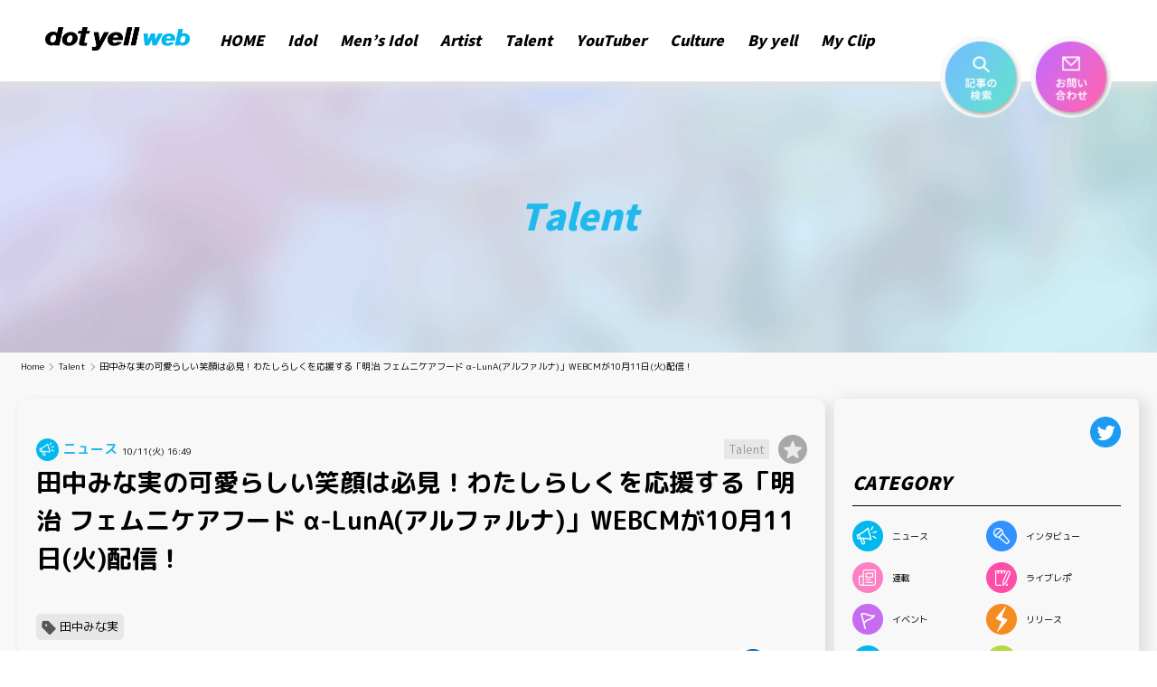

--- FILE ---
content_type: text/html; charset=UTF-8
request_url: https://dot-yell.com/archives/43673/
body_size: 43262
content:
<!doctype html>
<html lang="ja">
<head>
	<meta charset="UTF-8">
	<meta name="viewport" content="width=device-width,initial-scale=1.0,minimum-scale=1.0">
	<link rel="profile" href="https://gmpg.org/xfn/11">
	<link rel="stylesheet" href="https://unpkg.com/swiper/swiper-bundle.css"/>
	<link rel="stylesheet" href="https://unpkg.com/swiper/swiper-bundle.min.css"/>
	<script src="https://unpkg.com/swiper/swiper-bundle.js"></script>
	<script src="https://unpkg.com/swiper/swiper-bundle.min.js"></script>
	<script src="https://cdn.jsdelivr.net/npm/js-cookie@rc/dist/js.cookie.min.js"></script>
	<link rel="preconnect" href="https://fonts.gstatic.com">
	<link href="https://fonts.googleapis.com/css2?family=M+PLUS+Rounded+1c:wght@400;700&display=swap" rel="stylesheet">
	<link rel="shortcut icon" type="image/x-icon" href="/wp-content/themes/dot-yell/assets/images/favicon.ico">
	<title>田中みな実の可愛らしい笑顔は必見！わたしらしくを応援する「明治 フェムニケアフード α-LunA(アルファルナ)」WEBCMが10月11日(火)配信！ &#8211; dot yell web &#8211; エンタメ情報を毎日お届けするWEBメディア</title>
<meta name='robots' content='max-image-preview:large'/>
	<style>img:is([sizes="auto" i], [sizes^="auto," i]) {contain-intrinsic-size:3000px 1500px}</style>
	<link rel='dns-prefetch' href='//www.dot-yell.com'/>
<link rel='dns-prefetch' href='//www.googletagmanager.com'/>
<link rel="alternate" type="application/rss+xml" title="dot yell web - エンタメ情報を毎日お届けするWEBメディア &raquo; フィード" href="https://dot-yell.com/feed/"/>
<link rel="alternate" type="application/rss+xml" title="dot yell web - エンタメ情報を毎日お届けするWEBメディア &raquo; コメントフィード" href="https://dot-yell.com/comments/feed/"/>
<link rel="alternate" type="application/rss+xml" title="dot yell web - エンタメ情報を毎日お届けするWEBメディア &raquo; 田中みな実の可愛らしい笑顔は必見！わたしらしくを応援する「明治 フェムニケアフード α-LunA(アルファルナ)」WEBCMが10月11日(火)配信！ のコメントのフィード" href="https://dot-yell.com/archives/43673/feed/"/>
		<!-- This site uses the Google Analytics by MonsterInsights plugin v7.16.0 - Using Analytics tracking - https://www.monsterinsights.com/ -->
		<!-- Note: MonsterInsights is not currently configured on this site. The site owner needs to authenticate with Google Analytics in the MonsterInsights settings panel. -->
					<!-- No UA code set -->
				<!-- / Google Analytics by MonsterInsights -->
		<script>window._wpemojiSettings={"baseUrl":"https:\/\/s.w.org\/images\/core\/emoji\/15.0.3\/72x72\/","ext":".png","svgUrl":"https:\/\/s.w.org\/images\/core\/emoji\/15.0.3\/svg\/","svgExt":".svg","source":{"concatemoji":"https:\/\/www.dot-yell.com\/wp-includes\/js\/wp-emoji-release.min.js?ver=6.7.2"}};!function(i,n){var o,s,e;function c(e){try{var t={supportTests:e,timestamp:(new Date).valueOf()};sessionStorage.setItem(o,JSON.stringify(t))}catch(e){}}function p(e,t,n){e.clearRect(0,0,e.canvas.width,e.canvas.height),e.fillText(t,0,0);var t=new Uint32Array(e.getImageData(0,0,e.canvas.width,e.canvas.height).data),r=(e.clearRect(0,0,e.canvas.width,e.canvas.height),e.fillText(n,0,0),new Uint32Array(e.getImageData(0,0,e.canvas.width,e.canvas.height).data));return t.every(function(e,t){return e===r[t]})}function u(e,t,n){switch(t){case"flag":return n(e,"\ud83c\udff3\ufe0f\u200d\u26a7\ufe0f","\ud83c\udff3\ufe0f\u200b\u26a7\ufe0f")?!1:!n(e,"\ud83c\uddfa\ud83c\uddf3","\ud83c\uddfa\u200b\ud83c\uddf3")&&!n(e,"\ud83c\udff4\udb40\udc67\udb40\udc62\udb40\udc65\udb40\udc6e\udb40\udc67\udb40\udc7f","\ud83c\udff4\u200b\udb40\udc67\u200b\udb40\udc62\u200b\udb40\udc65\u200b\udb40\udc6e\u200b\udb40\udc67\u200b\udb40\udc7f");case"emoji":return!n(e,"\ud83d\udc26\u200d\u2b1b","\ud83d\udc26\u200b\u2b1b")}return!1}function f(e,t,n){var r="undefined"!=typeof WorkerGlobalScope&&self instanceof WorkerGlobalScope?new OffscreenCanvas(300,150):i.createElement("canvas"),a=r.getContext("2d",{willReadFrequently:!0}),o=(a.textBaseline="top",a.font="600 32px Arial",{});return e.forEach(function(e){o[e]=t(a,e,n)}),o}function t(e){var t=i.createElement("script");t.src=e,t.defer=!0,i.head.appendChild(t)}"undefined"!=typeof Promise&&(o="wpEmojiSettingsSupports",s=["flag","emoji"],n.supports={everything:!0,everythingExceptFlag:!0},e=new Promise(function(e){i.addEventListener("DOMContentLoaded",e,{once:!0})}),new Promise(function(t){var n=function(){try{var e=JSON.parse(sessionStorage.getItem(o));if("object"==typeof e&&"number"==typeof e.timestamp&&(new Date).valueOf()<e.timestamp+604800&&"object"==typeof e.supportTests)return e.supportTests}catch(e){}return null}();if(!n){if("undefined"!=typeof Worker&&"undefined"!=typeof OffscreenCanvas&&"undefined"!=typeof URL&&URL.createObjectURL&&"undefined"!=typeof Blob)try{var e="postMessage("+f.toString()+"("+[JSON.stringify(s),u.toString(),p.toString()].join(",")+"));",r=new Blob([e],{type:"text/javascript"}),a=new Worker(URL.createObjectURL(r),{name:"wpTestEmojiSupports"});return void(a.onmessage=function(e){c(n=e.data),a.terminate(),t(n)})}catch(e){}c(n=f(s,u,p))}t(n)}).then(function(e){for(var t in e)n.supports[t]=e[t],n.supports.everything=n.supports.everything&&n.supports[t],"flag"!==t&&(n.supports.everythingExceptFlag=n.supports.everythingExceptFlag&&n.supports[t]);n.supports.everythingExceptFlag=n.supports.everythingExceptFlag&&!n.supports.flag,n.DOMReady=!1,n.readyCallback=function(){n.DOMReady=!0}}).then(function(){return e}).then(function(){var e;n.supports.everything||(n.readyCallback(),(e=n.source||{}).concatemoji?t(e.concatemoji):e.wpemoji&&e.twemoji&&(t(e.twemoji),t(e.wpemoji)))}))}((window,document),window._wpemojiSettings);</script>
<style id='wp-emoji-styles-inline-css'>img.wp-smiley,img.emoji{display:inline!important;border:none!important;box-shadow:none!important;height:1em!important;width:1em!important;margin:0 .07em!important;vertical-align:-.1em!important;background:none!important;padding:0!important}</style>
<link rel='stylesheet' id='wp-block-library-css' href='https://www.dot-yell.com/wp-includes/css/dist/block-library/style.min.css?ver=6.7.2' media='all'/>
<link rel='stylesheet' id='quads-style-css-css' href='https://www.dot-yell.com/wp-content/plugins/quick-adsense-reloaded/includes/gutenberg/dist/blocks.style.build.css?ver=2.0.85' media='all'/>
<style id='classic-theme-styles-inline-css'>.wp-block-button__link{color:#fff;background-color:#32373c;border-radius:9999px;box-shadow:none;text-decoration:none;padding:calc(.667em + 2px) calc(1.333em + 2px);font-size:1.125em}.wp-block-file__button{background:#32373c;color:#fff;text-decoration:none}</style>
<style id='global-styles-inline-css'>:root{--wp--preset--aspect-ratio--square:1;--wp--preset--aspect-ratio--4-3: 4/3;--wp--preset--aspect-ratio--3-4: 3/4;--wp--preset--aspect-ratio--3-2: 3/2;--wp--preset--aspect-ratio--2-3: 2/3;--wp--preset--aspect-ratio--16-9: 16/9;--wp--preset--aspect-ratio--9-16: 9/16;--wp--preset--color--black:#000;--wp--preset--color--cyan-bluish-gray:#abb8c3;--wp--preset--color--white:#fff;--wp--preset--color--pale-pink:#f78da7;--wp--preset--color--vivid-red:#cf2e2e;--wp--preset--color--luminous-vivid-orange:#ff6900;--wp--preset--color--luminous-vivid-amber:#fcb900;--wp--preset--color--light-green-cyan:#7bdcb5;--wp--preset--color--vivid-green-cyan:#00d084;--wp--preset--color--pale-cyan-blue:#8ed1fc;--wp--preset--color--vivid-cyan-blue:#0693e3;--wp--preset--color--vivid-purple:#9b51e0;--wp--preset--gradient--vivid-cyan-blue-to-vivid-purple:linear-gradient(135deg,rgba(6,147,227,1) 0%,#9b51e0 100%);--wp--preset--gradient--light-green-cyan-to-vivid-green-cyan:linear-gradient(135deg,#7adcb4 0%,#00d082 100%);--wp--preset--gradient--luminous-vivid-amber-to-luminous-vivid-orange:linear-gradient(135deg,rgba(252,185,0,1) 0%,rgba(255,105,0,1) 100%);--wp--preset--gradient--luminous-vivid-orange-to-vivid-red:linear-gradient(135deg,rgba(255,105,0,1) 0%,#cf2e2e 100%);--wp--preset--gradient--very-light-gray-to-cyan-bluish-gray:linear-gradient(135deg,#eee 0%,#a9b8c3 100%);--wp--preset--gradient--cool-to-warm-spectrum:linear-gradient(135deg,#4aeadc 0%,#9778d1 20%,#cf2aba 40%,#ee2c82 60%,#fb6962 80%,#fef84c 100%);--wp--preset--gradient--blush-light-purple:linear-gradient(135deg,#ffceec 0%,#9896f0 100%);--wp--preset--gradient--blush-bordeaux:linear-gradient(135deg,#fecda5 0%,#fe2d2d 50%,#6b003e 100%);--wp--preset--gradient--luminous-dusk:linear-gradient(135deg,#ffcb70 0%,#c751c0 50%,#4158d0 100%);--wp--preset--gradient--pale-ocean:linear-gradient(135deg,#fff5cb 0%,#b6e3d4 50%,#33a7b5 100%);--wp--preset--gradient--electric-grass:linear-gradient(135deg,#caf880 0%,#71ce7e 100%);--wp--preset--gradient--midnight:linear-gradient(135deg,#020381 0%,#2874fc 100%);--wp--preset--font-size--small:13px;--wp--preset--font-size--medium:20px;--wp--preset--font-size--large:36px;--wp--preset--font-size--x-large:42px;--wp--preset--spacing--20:.44rem;--wp--preset--spacing--30:.67rem;--wp--preset--spacing--40:1rem;--wp--preset--spacing--50:1.5rem;--wp--preset--spacing--60:2.25rem;--wp--preset--spacing--70:3.38rem;--wp--preset--spacing--80:5.06rem;--wp--preset--shadow--natural:6px 6px 9px rgba(0,0,0,.2);--wp--preset--shadow--deep:12px 12px 50px rgba(0,0,0,.4);--wp--preset--shadow--sharp:6px 6px 0 rgba(0,0,0,.2);--wp--preset--shadow--outlined:6px 6px 0 -3px rgba(255,255,255,1) , 6px 6px rgba(0,0,0,1);--wp--preset--shadow--crisp:6px 6px 0 rgba(0,0,0,1)}:where(.is-layout-flex){gap:.5em}:where(.is-layout-grid){gap:.5em}body .is-layout-flex{display:flex}.is-layout-flex{flex-wrap:wrap;align-items:center}.is-layout-flex > :is(*, div){margin:0}body .is-layout-grid{display:grid}.is-layout-grid > :is(*, div){margin:0}:where(.wp-block-columns.is-layout-flex){gap:2em}:where(.wp-block-columns.is-layout-grid){gap:2em}:where(.wp-block-post-template.is-layout-flex){gap:1.25em}:where(.wp-block-post-template.is-layout-grid){gap:1.25em}.has-black-color{color:var(--wp--preset--color--black)!important}.has-cyan-bluish-gray-color{color:var(--wp--preset--color--cyan-bluish-gray)!important}.has-white-color{color:var(--wp--preset--color--white)!important}.has-pale-pink-color{color:var(--wp--preset--color--pale-pink)!important}.has-vivid-red-color{color:var(--wp--preset--color--vivid-red)!important}.has-luminous-vivid-orange-color{color:var(--wp--preset--color--luminous-vivid-orange)!important}.has-luminous-vivid-amber-color{color:var(--wp--preset--color--luminous-vivid-amber)!important}.has-light-green-cyan-color{color:var(--wp--preset--color--light-green-cyan)!important}.has-vivid-green-cyan-color{color:var(--wp--preset--color--vivid-green-cyan)!important}.has-pale-cyan-blue-color{color:var(--wp--preset--color--pale-cyan-blue)!important}.has-vivid-cyan-blue-color{color:var(--wp--preset--color--vivid-cyan-blue)!important}.has-vivid-purple-color{color:var(--wp--preset--color--vivid-purple)!important}.has-black-background-color{background-color:var(--wp--preset--color--black)!important}.has-cyan-bluish-gray-background-color{background-color:var(--wp--preset--color--cyan-bluish-gray)!important}.has-white-background-color{background-color:var(--wp--preset--color--white)!important}.has-pale-pink-background-color{background-color:var(--wp--preset--color--pale-pink)!important}.has-vivid-red-background-color{background-color:var(--wp--preset--color--vivid-red)!important}.has-luminous-vivid-orange-background-color{background-color:var(--wp--preset--color--luminous-vivid-orange)!important}.has-luminous-vivid-amber-background-color{background-color:var(--wp--preset--color--luminous-vivid-amber)!important}.has-light-green-cyan-background-color{background-color:var(--wp--preset--color--light-green-cyan)!important}.has-vivid-green-cyan-background-color{background-color:var(--wp--preset--color--vivid-green-cyan)!important}.has-pale-cyan-blue-background-color{background-color:var(--wp--preset--color--pale-cyan-blue)!important}.has-vivid-cyan-blue-background-color{background-color:var(--wp--preset--color--vivid-cyan-blue)!important}.has-vivid-purple-background-color{background-color:var(--wp--preset--color--vivid-purple)!important}.has-black-border-color{border-color:var(--wp--preset--color--black)!important}.has-cyan-bluish-gray-border-color{border-color:var(--wp--preset--color--cyan-bluish-gray)!important}.has-white-border-color{border-color:var(--wp--preset--color--white)!important}.has-pale-pink-border-color{border-color:var(--wp--preset--color--pale-pink)!important}.has-vivid-red-border-color{border-color:var(--wp--preset--color--vivid-red)!important}.has-luminous-vivid-orange-border-color{border-color:var(--wp--preset--color--luminous-vivid-orange)!important}.has-luminous-vivid-amber-border-color{border-color:var(--wp--preset--color--luminous-vivid-amber)!important}.has-light-green-cyan-border-color{border-color:var(--wp--preset--color--light-green-cyan)!important}.has-vivid-green-cyan-border-color{border-color:var(--wp--preset--color--vivid-green-cyan)!important}.has-pale-cyan-blue-border-color{border-color:var(--wp--preset--color--pale-cyan-blue)!important}.has-vivid-cyan-blue-border-color{border-color:var(--wp--preset--color--vivid-cyan-blue)!important}.has-vivid-purple-border-color{border-color:var(--wp--preset--color--vivid-purple)!important}.has-vivid-cyan-blue-to-vivid-purple-gradient-background{background:var(--wp--preset--gradient--vivid-cyan-blue-to-vivid-purple)!important}.has-light-green-cyan-to-vivid-green-cyan-gradient-background{background:var(--wp--preset--gradient--light-green-cyan-to-vivid-green-cyan)!important}.has-luminous-vivid-amber-to-luminous-vivid-orange-gradient-background{background:var(--wp--preset--gradient--luminous-vivid-amber-to-luminous-vivid-orange)!important}.has-luminous-vivid-orange-to-vivid-red-gradient-background{background:var(--wp--preset--gradient--luminous-vivid-orange-to-vivid-red)!important}.has-very-light-gray-to-cyan-bluish-gray-gradient-background{background:var(--wp--preset--gradient--very-light-gray-to-cyan-bluish-gray)!important}.has-cool-to-warm-spectrum-gradient-background{background:var(--wp--preset--gradient--cool-to-warm-spectrum)!important}.has-blush-light-purple-gradient-background{background:var(--wp--preset--gradient--blush-light-purple)!important}.has-blush-bordeaux-gradient-background{background:var(--wp--preset--gradient--blush-bordeaux)!important}.has-luminous-dusk-gradient-background{background:var(--wp--preset--gradient--luminous-dusk)!important}.has-pale-ocean-gradient-background{background:var(--wp--preset--gradient--pale-ocean)!important}.has-electric-grass-gradient-background{background:var(--wp--preset--gradient--electric-grass)!important}.has-midnight-gradient-background{background:var(--wp--preset--gradient--midnight)!important}.has-small-font-size{font-size:var(--wp--preset--font-size--small)!important}.has-medium-font-size{font-size:var(--wp--preset--font-size--medium)!important}.has-large-font-size{font-size:var(--wp--preset--font-size--large)!important}.has-x-large-font-size{font-size:var(--wp--preset--font-size--x-large)!important}:where(.wp-block-post-template.is-layout-flex){gap:1.25em}:where(.wp-block-post-template.is-layout-grid){gap:1.25em}:where(.wp-block-columns.is-layout-flex){gap:2em}:where(.wp-block-columns.is-layout-grid){gap:2em}:root :where(.wp-block-pullquote){font-size:1.5em;line-height:1.6}</style>
<link rel='stylesheet' id='amazonpolly-css' href='https://www.dot-yell.com/wp-content/plugins/amazon-polly/public/css/amazonpolly-public.css?ver=1.0.0' media='all'/>
<link rel='stylesheet' id='contact-form-7-css' href='https://www.dot-yell.com/wp-content/plugins/contact-form-7/includes/css/styles.css?ver=5.4' media='all'/>
<link rel='stylesheet' id='cf7msm_styles-css' href='https://www.dot-yell.com/wp-content/plugins/contact-form-7-multi-step-module/resources/cf7msm.css?ver=4.1.4' media='all'/>
<link rel='stylesheet' id='monsterinsights-popular-posts-style-css' href='https://www.dot-yell.com/wp-content/plugins/google-analytics-for-wordpress/assets/css/frontend.min.css?ver=7.16.0' media='all'/>
<link rel='stylesheet' id='wordpress-popular-posts-css-css' href='https://www.dot-yell.com/wp-content/plugins/wordpress-popular-posts/assets/css/wpp.css?ver=5.2.4' media='all'/>
<link rel='stylesheet' id='dotyell-style-css' href='https://www.dot-yell.com/wp-content/themes/dot-yell/style.css?ver=1.0.2' media='all'/>
<style id='jquery-lazyloadxt-spinner-css-css' media='all'>.lazy-hidden,.entry img.lazy-hidden,img.thumbnail.lazy-hidden{background-color:#fff;background-image:url(/wp-content/plugins/a3-lazy-load/assets/css/loading.gif.pagespeed.ce.JlgIzFRATy.gif);background-repeat:no-repeat;background-position:50% 50%}figure.wp-block-image img.lazy-hidden{min-width:150px}picture source[type="image/webp"]{display:block}</style>
<style id='a3a3_lazy_load-css' media='all'>.clear{clear:both}.nobr{white-space:nowrap}.lazy-hidden,.entry img.lazy-hidden,img.thumbnail.lazy-hidden{background-color:#fff}</style>
<script src="https://www.dot-yell.com/wp-includes/js/jquery/jquery.min.js?ver=3.7.1" id="jquery-core-js"></script>
<script src="https://www.dot-yell.com/wp-includes/js/jquery/jquery-migrate.min.js?ver=3.4.1" id="jquery-migrate-js"></script>
<script src="https://www.dot-yell.com/wp-content/plugins/amazon-polly/public/js/amazonpolly-public.js?ver=1.0.0" id="amazonpolly-js"></script>
<script id="wpp-json" type="application/json">
{"sampling_active":0,"sampling_rate":100,"ajax_url":"https:\/\/dot-yell.com\/wp-json\/wordpress-popular-posts\/v1\/popular-posts","ID":43673,"token":"6a37b01d37","lang":0,"debug":0}
</script>
<script src="https://www.dot-yell.com/wp-content/plugins/wordpress-popular-posts/assets/js/wpp.min.js?ver=5.2.4" id="wpp-js-js"></script>

<!-- Site Kit によって追加された Google タグ（gtag.js）スニペット -->
<!-- Google アナリティクス スニペット (Site Kit が追加) -->
<script src="https://www.googletagmanager.com/gtag/js?id=G-ZM9M75L7DT" id="google_gtagjs-js" async></script>
<script id="google_gtagjs-js-after">
window.dataLayer = window.dataLayer || [];function gtag(){dataLayer.push(arguments);}
gtag("set","linker",{"domains":["dot-yell.com"]});
gtag("js", new Date());
gtag("set", "developer_id.dZTNiMT", true);
gtag("config", "G-ZM9M75L7DT");
 window._googlesitekit = window._googlesitekit || {}; window._googlesitekit.throttledEvents = []; window._googlesitekit.gtagEvent = (name, data) => { var key = JSON.stringify( { name, data } ); if ( !! window._googlesitekit.throttledEvents[ key ] ) { return; } window._googlesitekit.throttledEvents[ key ] = true; setTimeout( () => { delete window._googlesitekit.throttledEvents[ key ]; }, 5 ); gtag( "event", name, { ...data, event_source: "site-kit" } ); };
</script>
<link rel="https://api.w.org/" href="https://dot-yell.com/wp-json/"/><link rel="alternate" title="JSON" type="application/json" href="https://dot-yell.com/wp-json/wp/v2/posts/43673"/><link rel="EditURI" type="application/rsd+xml" title="RSD" href="https://dot-yell.com/xmlrpc.php?rsd"/>
<meta name="generator" content="WordPress 6.7.2"/>
<link rel="canonical" href="https://dot-yell.com/archives/43673/"/>
<link rel='shortlink' href='https://dot-yell.com/?p=43673'/>
<link rel="alternate" title="oEmbed (JSON)" type="application/json+oembed" href="https://dot-yell.com/wp-json/oembed/1.0/embed?url=https%3A%2F%2Fdot-yell.com%2Farchives%2F43673%2F"/>
<link rel="alternate" title="oEmbed (XML)" type="text/xml+oembed" href="https://dot-yell.com/wp-json/oembed/1.0/embed?url=https%3A%2F%2Fdot-yell.com%2Farchives%2F43673%2F&#038;format=xml"/>
<meta name="generator" content="Site Kit by Google 1.168.0"/><script>document.cookie='quads_browser_width='+screen.width;</script><link rel="pingback" href="https://dot-yell.com/xmlrpc.php">
<!-- Site Kit が追加した Google AdSense メタタグ -->
<meta name="google-adsense-platform-account" content="ca-host-pub-2644536267352236">
<meta name="google-adsense-platform-domain" content="sitekit.withgoogle.com">
<!-- Site Kit が追加した End Google AdSense メタタグ -->
<link rel="icon" href="https://img.dot-yell.com/wp-content/uploads/2023/01/12224446/dot_yell_web_favicon_256px-150x150.png" sizes="32x32"/>
<link rel="icon" href="https://img.dot-yell.com/wp-content/uploads/2023/01/12224446/dot_yell_web_favicon_256px.png" sizes="192x192"/>
<link rel="apple-touch-icon" href="https://img.dot-yell.com/wp-content/uploads/2023/01/12224446/dot_yell_web_favicon_256px.png"/>
<meta name="msapplication-TileImage" content="https://img.dot-yell.com/wp-content/uploads/2023/01/12224446/dot_yell_web_favicon_256px.png"/>

		
	
	<script async src="https://pagead2.googlesyndication.com/pagead/js/adsbygoogle.js?client=ca-pub-2643317162562804" crossorigin="anonymous"></script>
	
	
	
</head>

<body data-rsssl=1 class="post-template-default single single-post postid-43673 single-format-standard">
<div id="page" class="site ">
	<a class="skip-link screen-reader-text" href="#primary">Skip to content</a>

	<header id="masthead" class="site-header">
		<div class="site-branding">

		</div><!-- .site-branding -->
		<!-- HEADER -->
<div class="c-header__wrap">
  <header>
    <div class="c-header__inner">
      <div class="c-header__parts">
        <div class="c-header__partsSub">
          <div class="c-header__titleWrap">
            <a href="https://dot-yell.com">
              <img class="c-header__title-image" src="https://www.dot-yell.com/wp-content/themes/dot-yell/assets/images/logo.png" srcset="https://www.dot-yell.com/wp-content/themes/dot-yell/assets/images/logo@2x.png">
            </a>
          </div>
          <nav class="c-header__menuWrap">
            <ul class="c-header__menuList">
              <li class="c-header__menuListItem font-noto">
                <a href="https://dot-yell.com">HOME</a>
              </li>
              <li class="c-header__menuListItem font-noto">
                <a href="https://dot-yell.com/category/idol/">Idol</a>
              </li>
              <li class="c-header__menuListItem font-noto">
                <a href="https://dot-yell.com/category/mens-idol/">Men’s Idol</a>
              </li>
              <li class="c-header__menuListItem font-noto">
                <a href="https://dot-yell.com/category/artist/" ">Artist</a>
              </li>
              <li class="c-header__menuListItem font-noto">
                <a href="https://dot-yell.com/category/talent/" ">Talent</a>
              </li>
              <li class="c-header__menuListItem font-noto">
                <a href="https://dot-yell.com/category/youtuber/" ">YouTuber</a>
              </li>
              <li class="c-header__menuListItem font-noto">
                <a href="https://dot-yell.com/category/culture/">Culture</a>
              </li>
              <li class="c-header__menuListItem font-noto">
                <a href="https://dot-yell.com/by-yell/">By yell</a>
              </li>
              <li class="c-header__menuListItem font-noto">
                <a href="https://dot-yell.com/my-clip/">My Clip</a>
              </li>
            </ul>  
          </nav>
        </div>
        <div class="c-header__partsSub c-header__searchWrap" id="js-search-from-wrap">
          <!-- SEARCH -->
<div class="c-searchForm">
  <div class="c-searchForm__wrap">
    <form role="search" method="get" action="https://dot-yell.com/">
      <div class="c-searchForm__inner">
        <input class="c-searchForm__inputBox" type="text" name="s" placeholder="キーワードを入力して検索">
        <button class="c-searchForm__searchButton">
          <img src="https://www.dot-yell.com/wp-content/themes/dot-yell/assets/images/icon-search.png" srcset="https://www.dot-yell.com/wp-content/themes/dot-yell/assets/images/icon-search@2x.png">
        </button>
      </div>
    </form>
  </div>
</div>
<!-- /SEARCH -->        </div>
      </div>
      <div class="c-header__parts mlAuto">
        <div class="c-header__searchButton" onclick=toggleSearchForm()>
          <img class="c-header__searchButtonImg" src="https://www.dot-yell.com/wp-content/themes/dot-yell/assets/images/search-button.png" srcset="https://www.dot-yell.com/wp-content/themes/dot-yell/assets/images/search-button@2x.png">
        </div>
      </div>
      <div class="c-header__parts">
        <a class="c-header__contactButton" href="/contact/">
          <img class="c-header__contactButtonImg" src="https://www.dot-yell.com/wp-content/themes/dot-yell/assets/images/contact-button.png" srcset="https://www.dot-yell.com/wp-content/themes/dot-yell/assets/images/contact-button@2x.png">
        </a>
      </div>
      <div class="c-header__parts">
        <div class="c-header__searchButton--sp" onclick=toggleSearchForm()>
          <img class="c-header__searchButtonImg--sp" src="https://www.dot-yell.com/wp-content/themes/dot-yell/assets/images/icon-search.png" srcset="https://www.dot-yell.com/wp-content/themes/dot-yell/assets/images/icon-search@2x.png">
        </div>
      </div>
      <div class="c-header__parts">
        <div class="c-header__menuButton--sp" onclick=toggleMenuSp()>
          <img class="c-header__menuButtonImg--sp" src="https://www.dot-yell.com/wp-content/themes/dot-yell/assets/images/menu-button-sp.png" srcset="https://www.dot-yell.com/wp-content/themes/dot-yell/assets/images/menu-button-sp@2x.png">
        </div>
      </div>
    </div>
    <div class="c-header__menuSp" id="js-menu-sp-wrap">
      <div class="c-header__menuSpHeader">
        <div class="c-header__menuSpHederLogo">
          <a href="https://dot-yell.com">
            <img class="c-header__title-image" src="https://www.dot-yell.com/wp-content/themes/dot-yell/assets/images/logo.png" srcset="https://www.dot-yell.com/wp-content/themes/dot-yell/assets/images/logo@2x.png">
          </a>
        </div>
        <div class="c-header__menuButton--sp" onclick=toggleMenuSp()>
          <img class="c-header__menuButtonImg--sp" src="https://www.dot-yell.com/wp-content/themes/dot-yell/assets/images/menu-button-sp-close.png" srcset="https://www.dot-yell.com/wp-content/themes/dot-yell/assets/images/menu-button-sp-close@2x.png">
        </div>
      </div>

      <div class="c-header__spMenuContent">
        <ul class="c-header__spMenuList">
          <li class="c-header__spMenuListItem">
            <a class="c-header__spMenuListLink" href="https://dot-yell.com/category/idol/">Idol</a>
          </li>
          <li class="c-header__spMenuListItem">
            <a class="c-header__spMenuListLink" href="https://dot-yell.com/category/mens-idol/">Men’s Idol</a>
          </li>
          <li class="c-header__spMenuListItem">
            <a class="c-header__spMenuListLink" href="https://dot-yell.com/category/artist/">Artist</a>
          </li>
          <li class="c-header__spMenuListItem">
            <a class="c-header__spMenuListLink" href="https://dot-yell.com/category/talent/">Talent</a>
          </li>
          <li class="c-header__spMenuListItem">
            <a class="c-header__spMenuListLink" href="https://dot-yell.com/category/youtuber/">YouTuber</a>
          </li>
          <li class="c-header__spMenuListItem">
            <a class="c-header__spMenuListLink" href="https://dot-yell.com/category/culture/">Culture</a>
          </li>
          <li class="c-header__spMenuListItem">
            <a class="c-header__spMenuListLink" href="https://dot-yell.com/by-yell/">By yell</a>
          </li>
          <li class="c-header__spMenuListItem">
            <a class="c-header__spMenuListLink" href="https://dot-yell.com/my-clip/">My Clip</a>
          </li>
        </ul>

        <div class="c-header__spContact">
          <a class="c-header__spContactButton" href="/contact/">
            <img class="c-header__spContactButtonIcon" src="https://www.dot-yell.com/wp-content/themes/dot-yell/assets/images/icon-mail-gra.png" srcset="https://www.dot-yell.com/wp-content/themes/dot-yell/assets/images/icon-mail-gra@2x.png">
            <span class="c-header__spContactButtonText">お問い合わせ</span>
          </a>
        </div>

        <ul class="c-header__snsList">
          <li class="c-header__snsListItem">
            <a class="c-header__snsListLink" target="_blank" rel="nofollow noopener noreferrer" href="https://twitter.com/intent/tweet?text=dot yell web - エンタメ情報を毎日お届けするWEBメディア&url=https://dot-yell.com">
              <img class="c-header__snsListImg c-header__snsListImg--tw" src="https://www.dot-yell.com/wp-content/themes/dot-yell/assets/images/icon-tw-blue.png" srcset="https://www.dot-yell.com/wp-content/themes/dot-yell/assets/images/icon-tw-blue@2x.png">
            </a>
          </li>
          <li class="c-header__snsListItem">
          <a class="c-header__snsListLink" target="_blank" rel="nofollow noopener noreferrer" href="https://www.facebook.com/sharer/sharer.php?u=https://dot-yell.com">
              <img class="c-header__snsListImg c-header__snsListImg--fb" src="https://www.dot-yell.com/wp-content/themes/dot-yell/assets/images/icon-fb-blue.png" srcset="https://www.dot-yell.com/wp-content/themes/dot-yell/assets/images/icon-fb-blue.png">
            </a>
          </li>
          <li class="c-header__snsListItem">
            <div class="c-header__snsListLink" onclick="copyUrlTitle()">
              <img class="c-header__snsListImg c-header__snsListImg--file" src="https://www.dot-yell.com/wp-content/themes/dot-yell/assets/images/icon-file-blue.png" srcset="https://www.dot-yell.com/wp-content/themes/dot-yell/assets/images/icon-file-blue.png">
            </div>
          </li>
        </ul>

        <ul class="c-header__linkList">
          <li class="c-header__linkListItem">
            <a class="c-header__linkListText" href="https://www.yell.company/about">会社概要</a>
          </li>
          <li class="c-header__linkListItem">
            <a class="c-header__linkListText" href="https://dot-yell.com/terms/">利用規約</a>
          </li>
          <li class="c-header__linkListItem">
            <a class="c-header__linkListText" href="https://dot-yell.com/privacy/">プライバシーポリシー</a>
          </li>
        </ul>
      </div>
    </div>
  </header>
</div>
<!-- /HEADER -->	</header><!-- #masthead -->
<section>
		<h2 class="c-head__title">
			<p class="c-head__titleText font-noto">Talent</p>
	</h2>
</section>
	<main id="primary" class="site-main p-single">
		<div class="c-breadcrumb__listWrap">  <ol class="c-breadcrumb__list">  <li class="c-breadcrumb__listItem">    <a class="c-breadcrumb__listItemLink" href="https://dot-yell.com">      <span>Home</span>    </a>  </li>  <li class="c-breadcrumb__listItem">    <a class="c-breadcrumb__listItemLink" href="https://dot-yell.com/category/talent/">      <span>Talent</span>    </a>  </li>  <li class="c-breadcrumb__listItem">    <a class="c-breadcrumb__listItemLink" href="https://dot-yell.com/archives/43673/">      <span>田中みな実の可愛らしい笑顔は必見！わたしらしくを応援する「明治 フェムニケアフード α-LunA(アルファルナ)」WEBCMが10月11日(火)配信！</span>    </a>  </li>  </ol></div>    <div class="l-main">
			<div class="l-main__inner">
				<section class="l-main__content">
					<!-- CONTENT -->
					
<article id="post-43673">
	<section class="p-single__headWrap">
						<div class="p-single__entryMeta">
					<a class="c-genre__wrap" href=/?s=&genre=news><img class="c-genre__icon" src="https://www.dot-yell.com/wp-content/themes/dot-yell/assets/images/icon-news.png"/><span class="c-genre__text c-genre__text--news">ニュース</span></a><p class="c-postedOn"><spam><time class="entry-date published" datetime="2022-10-11T16:49:11+09:00">10/11(火) 16:49</time></span></p><span class="c-category__wrap"> <a class="c-category" href="https://dot-yell.com/category/talent/">Talent</a></span>		<div class="c-favorite__bg" onclick="changeFav(43673); return false;">
							<img class="c-favorite__icon js-favorite-icon-43673" src="https://www.dot-yell.com/wp-content/themes/dot-yell/assets/images/icon-favorite-off.png"/>
					</div>
						</div><!-- .entry-meta -->
			<h1 class="p-single__entryTitle">田中みな実の可愛らしい笑顔は必見！わたしらしくを応援する「明治 フェムニケアフード α-LunA(アルファルナ)」WEBCMが10月11日(火)配信！</h1>			<div class="c-tag__wrap">
									<a class="c-tag__item" href="https://dot-yell.com/tag/%e7%94%b0%e4%b8%ad%e3%81%bf%e3%81%aa%e5%ae%9f/">田中みな実</a>
							</div>

			<div class="c-author__wrap"> <img class="c-author__logo" src="https://img.dot-yell.com/wp-content/uploads/2021/04/14203235/dy_t.jpg" < /><span class="c-author__text">mana</span></div>	</section>
			<section>
			<div class="swiper-container p-single__sliderContainer">
				<ul class="swiper-wrapper p-single__sliderWrap">
									<li class="swiper-slide p-single__sliderListItem">
					<img src="https://img.dot-yell.com/wp-content/uploads/2022/10/11163944/main-28-scaled.jpg" alt="">
					</li>
				
				</ul>
			</div>
			<div class="swiper-nav-wrap p-single__sliderNav">
				<div class="swiper-pagination"></div>
			</div>
		</section>
			<section class="p-single__content">
		
<h2 class="has-medium-font-size wp-block-heading"><strong>女性のカラダとココロのゆらぎと向き合う新ブランド「明治 フェムニケアフード」より、田中みな実が出演する第一弾の新商品「α-LunA(アルファルナ)」の新WEBCMを10月11日(火)より配信</strong>！</h2>



<p><br>新ブランド「明治 フェムニケアフード」は、20代～40代の女性をメインターゲットに、ライフステージごとの女性の健康に対して、食べる・飲む新習慣を提案している。第一弾として、カラダとココロのゆらぎに向き合う女性に向けて10月11日(火)より「α-LunA(アルファルナ)」を新発売します。発売にあたり、田中みな実を起用した新WEBCMを配信する。優しい表情で語りかけてくるカットや、田中のシリアスな演技にも注目！</p>



<pre class="wp-block-preformatted"><strong>▼新WEB CM概要</strong></pre>



<figure class="wp-block-embed is-type-video is-provider-youtube wp-block-embed-youtube wp-embed-aspect-16-9 wp-has-aspect-ratio"><div class="wp-block-embed__wrapper">
https://youtu.be/6037o6yD-M4
</div></figure>



<p>・WEBCMタイトル：明治フェムニケアフードアルファルナ「新習慣」篇30秒<br>・出演：田中みな実<br>・放送地域：全国<br>・放送開始：2022年10月11日(火)<br>・公式Instagram：@meiji_alphaluna<br>・公式Twitter：@femnicarefood<br>・公式ブランドサイト：<a href="http://meiji-alphaluna.jp/" target="_blank" rel="noreferrer noopener">http://meiji-alphaluna.jp/</a></p>



<pre class="wp-block-preformatted"><strong>明治フェムニケアフードα-LunA(アルファルナ)」：新WEBCM「新習慣」篇30秒</strong></pre>



<p>今回のCMは、女性のゆらぎに共感し、寄り添う田中さんの佇まいから始まる。CM中盤部分では柔らかく暖かい光が田中を照らし出し、カラダとココロを応援してくれる商品「α-LunA(アルファルナ)」に出会う。「月のめぐり、おだやかなワタシ」と言い、少し微笑むような田中の表情にも注目。　</p>



<figure class="wp-block-image"><img class="lazy lazy-hidden" decoding="async" src="[data-uri]" data-lazy-type="image" data-src="https://prcdn.freetls.fastly.net/release_image/25955/5/25955-5-9ddd2205e15c316967c0267645c322a7-1920x1080.jpg?format=jpeg&amp;auto=webp&amp;quality=85%2C65&amp;width=1950&amp;height=1350&amp;fit=bounds" alt=""/><noscript><img decoding="async" src="https://prcdn.freetls.fastly.net/release_image/25955/5/25955-5-9ddd2205e15c316967c0267645c322a7-1920x1080.jpg?format=jpeg&amp;auto=webp&amp;quality=85%2C65&amp;width=1950&amp;height=1350&amp;fit=bounds" alt=""/></noscript></figure>



<figure class="wp-block-image"><img class="lazy lazy-hidden" decoding="async" src="[data-uri]" data-lazy-type="image" data-src="https://prcdn.freetls.fastly.net/release_image/25955/5/25955-5-c7a5a7aa51d1e93d8ff454c43f42da2f-1920x1080.jpg?format=jpeg&amp;auto=webp&amp;quality=85%2C65&amp;width=1950&amp;height=1350&amp;fit=bounds" alt=""/><noscript><img decoding="async" src="https://prcdn.freetls.fastly.net/release_image/25955/5/25955-5-c7a5a7aa51d1e93d8ff454c43f42da2f-1920x1080.jpg?format=jpeg&amp;auto=webp&amp;quality=85%2C65&amp;width=1950&amp;height=1350&amp;fit=bounds" alt=""/></noscript></figure>



<figure class="wp-block-image"><img class="lazy lazy-hidden" decoding="async" src="[data-uri]" data-lazy-type="image" data-src="https://prcdn.freetls.fastly.net/release_image/25955/5/25955-5-555f1a700d21621c774c5f35eab3978e-1920x1080.jpg?format=jpeg&amp;auto=webp&amp;quality=85%2C65&amp;width=1950&amp;height=1350&amp;fit=bounds" alt=""/><noscript><img decoding="async" src="https://prcdn.freetls.fastly.net/release_image/25955/5/25955-5-555f1a700d21621c774c5f35eab3978e-1920x1080.jpg?format=jpeg&amp;auto=webp&amp;quality=85%2C65&amp;width=1950&amp;height=1350&amp;fit=bounds" alt=""/></noscript></figure>



<figure class="wp-block-image"><img class="lazy lazy-hidden" decoding="async" src="[data-uri]" data-lazy-type="image" data-src="https://prcdn.freetls.fastly.net/release_image/25955/5/25955-5-fe3e32ccb5bb106c5182378ea53641d2-1920x1080.jpg?format=jpeg&amp;auto=webp&amp;quality=85%2C65&amp;width=1950&amp;height=1350&amp;fit=bounds" alt=""/><noscript><img decoding="async" src="https://prcdn.freetls.fastly.net/release_image/25955/5/25955-5-fe3e32ccb5bb106c5182378ea53641d2-1920x1080.jpg?format=jpeg&amp;auto=webp&amp;quality=85%2C65&amp;width=1950&amp;height=1350&amp;fit=bounds" alt=""/></noscript></figure>



<pre class="wp-block-preformatted"><strong>撮影エピソード</strong></pre>



<p>撮影現場に入り、監督から今回のCM撮影の流れや、コンセプトについての説明を真剣に聞く田中さ「ゆったりと、共感しているような顔で」と表情のレクチャーも受け、いざ撮影開始。様々なカットの撮影がある中、どの様な振り付け、表情で撮影するべきか、積極的に意見を出し撮影に臨んだ。<br>本撮影中、初のセリフシーンの撮影では緊張していたのか一回目から「フェムニケアフード、はじめます。」を「フェムニケアフード、はめました。」と間違えてしまう可愛らしい一面も。そのカット以降も本番の合図が出るまで口パクで熱心に練習されていた。また商品を食べるカットでは、新商品が美味しかったのか、カットがかかった後も思わず満面の笑みを浮かべて食べているシーンもあった。しかし、本番の合図がかかると女優の顔に戻り、撮影に臨んだ。<br>グラフィック撮影では、「その笑顔で見つめられるとドキッとしちゃう！」とカメラマンに言わせるほど、可愛らしい笑顔を見せるシーンも。ブランドロゴをモチーフにした黄色く丸いキャラクターを肩に乗せて不機嫌な顔をしてみたり、お茶目な姿も垣間見えた。撮影が終わり監督からOKが出ると、思わず頭の上でOKポーズをされ、終始穏やかな雰囲気で撮影は終わった。</p>



<figure class="wp-block-image"><img class="lazy lazy-hidden" decoding="async" src="[data-uri]" data-lazy-type="image" data-src="https://prcdn.freetls.fastly.net/release_image/25955/5/25955-5-3664191ae24dedd1f798c83c8c09f227-3360x2240.jpg?format=jpeg&amp;auto=webp&amp;quality=85%2C65&amp;width=1950&amp;height=1350&amp;fit=bounds" alt=""/><noscript><img decoding="async" src="https://prcdn.freetls.fastly.net/release_image/25955/5/25955-5-3664191ae24dedd1f798c83c8c09f227-3360x2240.jpg?format=jpeg&amp;auto=webp&amp;quality=85%2C65&amp;width=1950&amp;height=1350&amp;fit=bounds" alt=""/></noscript></figure>



<figure class="wp-block-image"><img class="lazy lazy-hidden" decoding="async" src="[data-uri]" data-lazy-type="image" data-src="https://prcdn.freetls.fastly.net/release_image/25955/5/25955-5-64d5c374897bf36fa9cc0046d8f0eca9-3296x2197.jpg?format=jpeg&amp;auto=webp&amp;quality=85%2C65&amp;width=1950&amp;height=1350&amp;fit=bounds" alt=""/><noscript><img decoding="async" src="https://prcdn.freetls.fastly.net/release_image/25955/5/25955-5-64d5c374897bf36fa9cc0046d8f0eca9-3296x2197.jpg?format=jpeg&amp;auto=webp&amp;quality=85%2C65&amp;width=1950&amp;height=1350&amp;fit=bounds" alt=""/></noscript></figure>



<figure class="wp-block-image"><img class="lazy lazy-hidden" decoding="async" src="[data-uri]" data-lazy-type="image" data-src="https://prcdn.freetls.fastly.net/release_image/25955/5/25955-5-965eb964d6097e42494c4091ec21a5c1-2713x1843.jpg?format=jpeg&amp;auto=webp&amp;quality=85%2C65&amp;width=1950&amp;height=1350&amp;fit=bounds" alt=""/><noscript><img decoding="async" src="https://prcdn.freetls.fastly.net/release_image/25955/5/25955-5-965eb964d6097e42494c4091ec21a5c1-2713x1843.jpg?format=jpeg&amp;auto=webp&amp;quality=85%2C65&amp;width=1950&amp;height=1350&amp;fit=bounds" alt=""/></noscript></figure>



<pre class="wp-block-preformatted"><strong>田中みな実にインタビュー​</strong></pre>



<p><strong>Q1. CM撮影を終えての感想と今回のCMの見どころを教えてください。</strong><br>穏やかな空気感とやわらかな光の中で、ゆったり撮影させていただきました。<br>ドリンクが優しい甘さでホッとして幸せ気分になれたので、飲みながら、思わず笑みがこぼれました。そんな自然な表情が見どころかな～と思います。<br><br><strong>Q2.α-LunAをお試しになられた感想と日常への取り入れ方を教えてください。</strong><br>思わず手が伸びてしまうものばかりで、どれも美味しかったです。<br>グミはぶどうの風味で、イライラして噛み応えがあるものが食べたい時に、パクパク食べられてうれしいです。ドリンクは、優しい甘さで、小さめサイズがちょうどいい。気持ちがモヤモヤっとしたときに、心をほぐしてくれる感じがしました。顆粒タイプは、スーっと溶けてくれるので、喉がイガイガしないところが好き。<br><br><strong>Q3. 新製品のキャッチコピー「わたしのカラダに、食べる・飲む新習慣」にちなんで、田中さんが最近始めた新習慣を教えてください。</strong><br>新習慣といえば…帰宅して先ずお風呂場に直行するようになりました。なんだかんだ、お家に帰ってからグダグダしてしまう時間がもったいないなと思って。24時過ぎてから重い腰をあげてお風呂入るのは苦痛。それから美顔器をしたりスキンケアをしたり&#8230;どんどん寝る時間が遅くなる。帰宅して真っ先にお風呂に入ってしまえば、寝る時間をしっかりとれますし、時間を有効活用できていいですよね。<br><br><strong>Q4. 田中さんが自分らしくいるために毎日欠かさずやっているルーティーンや美容法はありますか。</strong><br>お掃除…かな。当たり前の事ですが、お掃除は毎日欠かしません。おうちを出る前に一通り掃除をしないと気持ちよく出かけられないし、寝る前もお部屋が片付いていないと眠れないんです。“部屋の乱れは心の乱れ”と子供の頃から両親に口酸っぱく言われてきたので、その習慣が今も根付いているようです。結果として、整理された環境が心の平穏に繋がっていると感じています。<br><br><strong>Q5. カラダやココロが不機嫌な時も自分らしくいるために心掛けていることはありますか。</strong><br>自分らしくいられないと自覚しているときは無理して誰かと一緒にいなくてもいいし、笑顔でいなくてもいい。一人の時間を大切にします。心や身体が不機嫌な時はずっと読みたかった本に没頭したり、お料理をしたり、愛犬と遊んだりしています。<br><br><strong>Q6. 最後に自分らしくいるために大切にしていることを一筆お願いします！</strong><br>「ストレスを感じない生き方を。」です。小さなストレスでも蓄積すると大きなストレスに。それなら、なるべくストレスを感じないような生き方を心掛けたいと思っています。でも、仕事においてそれらの要因を排除することは難しいから、それ以外の人間関係やお付き合いでは極力ストレスを感じないよう、多くの人との関わりや無理なお付き合いは避け、ひとりの時間を充実させています。自分に余裕がないときは意図せず誰かを傷つけてしまうことがあるかもしれないので、会いたいときに会いたい人と自分らしくいられる時間を笑顔で共有したいんです。</p>



<figure class="wp-block-image"><img class="lazy lazy-hidden" decoding="async" src="[data-uri]" data-lazy-type="image" data-src="https://prcdn.freetls.fastly.net/release_image/25955/5/25955-5-b028553ac4828473d190688be14bafdf-2658x1488.jpg?format=jpeg&amp;auto=webp&amp;quality=85%2C65&amp;width=1950&amp;height=1350&amp;fit=bounds" alt=""/><noscript><img decoding="async" src="https://prcdn.freetls.fastly.net/release_image/25955/5/25955-5-b028553ac4828473d190688be14bafdf-2658x1488.jpg?format=jpeg&amp;auto=webp&amp;quality=85%2C65&amp;width=1950&amp;height=1350&amp;fit=bounds" alt=""/></noscript></figure>



<pre class="wp-block-preformatted"><strong>出演者プロフィール​</strong></pre>



<figure class="wp-block-image"><img class="lazy lazy-hidden" decoding="async" src="[data-uri]" data-lazy-type="image" data-src="https://prcdn.freetls.fastly.net/release_image/25955/5/25955-5-baa12bad33c82b66f503c709dd94c2ab-2297x2700.jpg?format=jpeg&amp;auto=webp&amp;quality=85%2C65&amp;width=1950&amp;height=1350&amp;fit=bounds" alt=""/><noscript><img decoding="async" src="https://prcdn.freetls.fastly.net/release_image/25955/5/25955-5-baa12bad33c82b66f503c709dd94c2ab-2297x2700.jpg?format=jpeg&amp;auto=webp&amp;quality=85%2C65&amp;width=1950&amp;height=1350&amp;fit=bounds" alt=""/></noscript></figure>



<p><strong>田中みな実(たなかみなみ)</strong><br>埼玉県出身。アナウンサーを経て、&#8217;19年より俳優活動をスタート。<br>主な出演作は、ドラマ「M 愛すべき人がいて」(テレビ朝日系 &#8217;20)<br>「最愛」(TBS系 ’21）、映画「ずっと独身でいるつもり？」(’21)、ドラマ「吉祥寺ルーザーズ」（テレビ東京系‘22）など。10月から放送の「ボーイフレンド降臨！」に出演（テレビ朝日系）。</p>



<p></p>

		<div>
		</div>
	</section>
	</article><!-- #post-43673 -->
					<div class="c-entry-share__wrap">
						<h4 class="c-entry-share__title">この記事を気に入ったらシェア！</h4>
						<ul class="c-entry-share__list">
							<li class="c-entry-share__list-node">
								<a class="c-entry-share__button tw" target="_blank" rel="nofollow noopener noreferrer" href="https://twitter.com/intent/tweet?text=%E7%94%B0%E4%B8%AD%E3%81%BF%E3%81%AA%E5%AE%9F%E3%81%AE%E5%8F%AF%E6%84%9B%E3%82%89%E3%81%97%E3%81%84%E7%AC%91%E9%A1%94%E3%81%AF%E5%BF%85%E8%A6%8B%EF%BC%81%E3%82%8F%E3%81%9F%E3%81%97%E3%82%89%E3%81%97%E3%81%8F%E3%82%92%E5%BF%9C%E6%8F%B4%E3%81%99%E3%82%8B%E3%80%8C%E6%98%8E%E6%B2%BB%20%E3%83%95%E3%82%A7%E3%83%A0%E3%83%8B%E3%82%B1%E3%82%A2%E3%83%95%E3%83%BC%E3%83%89%20%CE%B1-LunA%28%E3%82%A2%E3%83%AB%E3%83%95%E3%82%A1%E3%83%AB%E3%83%8A%29%E3%80%8DWEBCM%E3%81%8C10%E6%9C%8811%E6%97%A5%28%E7%81%AB%29%E9%85%8D%E4%BF%A1%EF%BC%81&url=https%3A%2F%2Fdot-yell.com%2Farchives%2F43673%2F">
									<img src="https://www.dot-yell.com/wp-content/themes/dot-yell/assets/images/icon-sns-twitter.png">
									<span>(Formerly Twitter)</span>
								</a>
							</li>
							<li class="c-entry-share__list-node">
								<a class="c-entry-share__button fb" target="_blank" rel="nofollow noopener noreferrer" href="https://www.facebook.com/sharer/sharer.php?u=https%3A%2F%2Fdot-yell.com%2Farchives%2F43673%2F">
									<img src="https://www.dot-yell.com/wp-content/themes/dot-yell/assets/images/icon-sns-facebook.png">
									<span>Facebook</span>
								</a>
							</li>
							<li class="c-entry-share__list-node">
								<a class="c-entry-share__button line" target="_blank" rel="nofollow noopener noreferrer" href="https://social-plugins.line.me/lineit/share?url=https%3A%2F%2Fdot-yell.com%2Farchives%2F43673%2F">
									<img src="https://www.dot-yell.com/wp-content/themes/dot-yell/assets/images/icon-sns-line.png">
									<span>LINE</span>
								</a>
							</li>
							<li class="c-entry-share__list-node">
								<div class="c-entry-share__button cp" onclick="copyUrlTitle()">
									<img src="https://www.dot-yell.com/wp-content/themes/dot-yell/assets/images/icon-sns-copy.png">
									<span>COPY</span>
								</div>
							</li>
						</ul>
					</div>
					<!-- /CONTENT -->
					<div class="l-relation__wrap">
						<h3 class="c-relation__title">
							<p class="c-relation__titleText">関連記事</p>
						</h3>
						<ul class="c-entry__list">
							 
								<li class="c-entry__listItem p-category__listItem">
								
<article id="post-74894">
		
		<a class="c-thumbnail" href="https://dot-yell.com/archives/74894/" aria-hidden="true" tabindex="-1">
			<div class="c-thumbnail__wrap">
				<img data-src="https://img.dot-yell.com/wp-content/uploads/2025/12/30165233/%E3%82%B9%E3%82%AF%E3%83%AA%E3%83%BC%E3%83%B3%E3%82%B7%E3%83%A7%E3%83%83%E3%83%88-2025-12-30-16.52.06.png" alt="" class="c-thumbnail__img">
						<div class="c-favorite__bg" onclick="changeFav(74894); return false;">
							<img class="c-favorite__icon js-favorite-icon-74894" src="https://www.dot-yell.com/wp-content/themes/dot-yell/assets/images/icon-favorite-off.png"/>
					</div>
		 
			</div>
		</a>

									<div class="c-entry__listItemMeta">
					<a class="c-genre__wrap" href=/?s=&genre=news><img class="c-genre__icon" src="https://www.dot-yell.com/wp-content/themes/dot-yell/assets/images/icon-news.png"/><span class="c-genre__text c-genre__text--news">ニュース</span></a><span class="c-category__wrap"> <a class="c-category" href="https://dot-yell.com/category/talent/">Talent</a></span>				</div><!-- .entry-meta -->
					<h2 class="entry-title c-entry__listItemTitle"><a href="https://dot-yell.com/archives/74894/" rel="bookmark">柏木由紀 × Ryo’LEFTY’Miyata 対談「アイドルを志すきっかけ。柏木由紀のマイ哲学」</a></h2><p class="c-postedOn"><spam><time class="entry-date published" datetime="2025-12-30T16:55:40+09:00">12/30(火) 16:55</time></span></p></article><!-- #post-74894 -->
								</li>
							 
								<li class="c-entry__listItem p-category__listItem">
								
<article id="post-74849">
		
		<a class="c-thumbnail" href="https://dot-yell.com/archives/74849/" aria-hidden="true" tabindex="-1">
			<div class="c-thumbnail__wrap">
				<img data-src="https://img.dot-yell.com/wp-content/uploads/2025/12/30151646/%E3%82%B9%E3%82%AF%E3%83%AA%E3%83%BC%E3%83%B3%E3%82%B7%E3%83%A7%E3%83%83%E3%83%88-2025-12-30-15.16.42.png" alt="" class="c-thumbnail__img">
						<div class="c-favorite__bg" onclick="changeFav(74849); return false;">
							<img class="c-favorite__icon js-favorite-icon-74849" src="https://www.dot-yell.com/wp-content/themes/dot-yell/assets/images/icon-favorite-off.png"/>
					</div>
		 
			</div>
		</a>

									<div class="c-entry__listItemMeta">
					<a class="c-genre__wrap" href=/?s=&genre=news><img class="c-genre__icon" src="https://www.dot-yell.com/wp-content/themes/dot-yell/assets/images/icon-news.png"/><span class="c-genre__text c-genre__text--news">ニュース</span></a><span class="c-category__wrap"> <a class="c-category" href="https://dot-yell.com/category/talent/">Talent</a></span>				</div><!-- .entry-meta -->
					<h2 class="entry-title c-entry__listItemTitle"><a href="https://dot-yell.com/archives/74849/" rel="bookmark">中山優馬 LIVE TOUR 2026「SPARK」開催！各公演に豪華ゲストシンガー出演決定！</a></h2><p class="c-postedOn"><spam><time class="entry-date published" datetime="2025-12-30T15:23:30+09:00">12/30(火) 15:23</time></span></p></article><!-- #post-74849 -->
								</li>
							 
								<li class="c-entry__listItem p-category__listItem">
								
<article id="post-74580">
		
		<a class="c-thumbnail" href="https://dot-yell.com/archives/74580/" aria-hidden="true" tabindex="-1">
			<div class="c-thumbnail__wrap">
				<img data-src="https://img.dot-yell.com/wp-content/uploads/2025/11/30232743/%E3%82%B9%E3%82%AF%E3%83%AA%E3%83%BC%E3%83%B3%E3%82%B7%E3%83%A7%E3%83%83%E3%83%88-2025-11-30-23.27.05.png" alt="" class="c-thumbnail__img">
						<div class="c-favorite__bg" onclick="changeFav(74580); return false;">
							<img class="c-favorite__icon js-favorite-icon-74580" src="https://www.dot-yell.com/wp-content/themes/dot-yell/assets/images/icon-favorite-off.png"/>
					</div>
		 
			</div>
		</a>

									<div class="c-entry__listItemMeta">
					<a class="c-genre__wrap" href=/?s=&genre=news><img class="c-genre__icon" src="https://www.dot-yell.com/wp-content/themes/dot-yell/assets/images/icon-news.png"/><span class="c-genre__text c-genre__text--news">ニュース</span></a><span class="c-category__wrap"> <a class="c-category" href="https://dot-yell.com/category/idol/">Idol</a></span>				</div><!-- .entry-meta -->
					<h2 class="entry-title c-entry__listItemTitle"><a href="https://dot-yell.com/archives/74580/" rel="bookmark">古川未鈴&amp;藤咲彩音、来年1月にトークライブの開催が決定！『ダブルふトークライブ』</a></h2><p class="c-postedOn"><spam><time class="entry-date published" datetime="2025-11-30T23:29:42+09:00">11/30(日) 23:29</time></span></p></article><!-- #post-74580 -->
								</li>
							 
								<li class="c-entry__listItem p-category__listItem">
								
<article id="post-74525">
		
		<a class="c-thumbnail" href="https://dot-yell.com/archives/74525/" aria-hidden="true" tabindex="-1">
			<div class="c-thumbnail__wrap">
				<img data-src="https://img.dot-yell.com/wp-content/uploads/2025/11/30160940/main.png" alt="" class="c-thumbnail__img">
						<div class="c-favorite__bg" onclick="changeFav(74525); return false;">
							<img class="c-favorite__icon js-favorite-icon-74525" src="https://www.dot-yell.com/wp-content/themes/dot-yell/assets/images/icon-favorite-off.png"/>
					</div>
		 
			</div>
		</a>

									<div class="c-entry__listItemMeta">
					<a class="c-genre__wrap" href=/?s=&genre=news><img class="c-genre__icon" src="https://www.dot-yell.com/wp-content/themes/dot-yell/assets/images/icon-news.png"/><span class="c-genre__text c-genre__text--news">ニュース</span></a><span class="c-category__wrap"> <a class="c-category" href="https://dot-yell.com/category/talent/">Talent</a></span>				</div><!-- .entry-meta -->
					<h2 class="entry-title c-entry__listItemTitle"><a href="https://dot-yell.com/archives/74525/" rel="bookmark">小嶋陽菜がプロデュースHer lip toからホリデーコレクションが登場♡東京と大阪にてイベント＜HER LIP TO HOLIDAY 2025＞を開催！</a></h2><p class="c-postedOn"><spam><time class="entry-date published" datetime="2025-11-17T16:09:04+09:00">11/17(月) 16:09</time></span></p></article><!-- #post-74525 -->
								</li>
							 
								<li class="c-entry__listItem p-category__listItem">
								
<article id="post-74257">
		
		<a class="c-thumbnail" href="https://dot-yell.com/archives/74257/" aria-hidden="true" tabindex="-1">
			<div class="c-thumbnail__wrap">
				<img data-src="https://img.dot-yell.com/wp-content/uploads/2025/10/24185315/main-3.png" alt="" class="c-thumbnail__img">
						<div class="c-favorite__bg" onclick="changeFav(74257); return false;">
							<img class="c-favorite__icon js-favorite-icon-74257" src="https://www.dot-yell.com/wp-content/themes/dot-yell/assets/images/icon-favorite-off.png"/>
					</div>
		 
			</div>
		</a>

									<div class="c-entry__listItemMeta">
					<a class="c-genre__wrap" href=/?s=&genre=news><img class="c-genre__icon" src="https://www.dot-yell.com/wp-content/themes/dot-yell/assets/images/icon-news.png"/><span class="c-genre__text c-genre__text--news">ニュース</span></a><span class="c-category__wrap"> <a class="c-category" href="https://dot-yell.com/category/talent/">Talent</a></span>				</div><!-- .entry-meta -->
					<h2 class="entry-title c-entry__listItemTitle"><a href="https://dot-yell.com/archives/74257/" rel="bookmark">小嶋陽菜がプロデュースするランジェリーブランド「ROSIER by Her lip to」から理想の“まる胸”が叶うブラ「B.B.Bra」が登場！</a></h2><p class="c-postedOn"><spam><time class="entry-date published" datetime="2025-10-24T18:59:23+09:00">10/24(金) 18:59</time></span></p></article><!-- #post-74257 -->
								</li>
							 
								<li class="c-entry__listItem p-category__listItem">
								
<article id="post-74239">
		
		<a class="c-thumbnail" href="https://dot-yell.com/archives/74239/" aria-hidden="true" tabindex="-1">
			<div class="c-thumbnail__wrap">
				<img data-src="https://img.dot-yell.com/wp-content/uploads/2025/10/24182756/main.jpg" alt="" class="c-thumbnail__img">
						<div class="c-favorite__bg" onclick="changeFav(74239); return false;">
							<img class="c-favorite__icon js-favorite-icon-74239" src="https://www.dot-yell.com/wp-content/themes/dot-yell/assets/images/icon-favorite-off.png"/>
					</div>
		 
			</div>
		</a>

									<div class="c-entry__listItemMeta">
					<a class="c-genre__wrap" href=/?s=&genre=news><img class="c-genre__icon" src="https://www.dot-yell.com/wp-content/themes/dot-yell/assets/images/icon-news.png"/><span class="c-genre__text c-genre__text--news">ニュース</span></a><span class="c-category__wrap"> <a class="c-category" href="https://dot-yell.com/category/talent/">Talent</a></span>				</div><!-- .entry-meta -->
					<h2 class="entry-title c-entry__listItemTitle"><a href="https://dot-yell.com/archives/74239/" rel="bookmark">【AKB48・20周年記念】前田敦子×板野友美が初めてのディナーライブを開催！</a></h2><p class="c-postedOn"><spam><time class="entry-date published" datetime="2025-10-01T18:26:51+09:00">10/1(水) 18:26</time></span></p></article><!-- #post-74239 -->
								</li>
														</ul>
					</div>
				</section>
				
<aside id="secondary" class="l-sidebar widget-area">
	<div class="l-sidebar__twiiterArea">
		<a target="_blank" href="https://twitter.com/dotyellweb?s=21">
			<img class="l-sidebar__twiiterIcon" src="https://www.dot-yell.com/wp-content/themes/dot-yell/assets/images/icon-tw-circle.png" alt="">
		</a>
	</div>
	<section id="text-2" class="widget widget_text"><h2 class="widget-title font-noto">CATEGORY</h2>			<div class="textwidget"><ul class="c-genre__list"><li class="c-genre__listItem"><a class="c-genre__listItemLink" href=https://dot-yell.com/?s=&genre=news><img decoding="async" class="lazy lazy-hidden c-genre__listItemImg" src="[data-uri]" data-lazy-type="image" data-src="https://www.dot-yell.com/wp-content/themes/dot-yell/assets/images/icon-news@2x.png"/><noscript><img decoding="async" class="c-genre__listItemImg" src="https://www.dot-yell.com/wp-content/themes/dot-yell/assets/images/icon-news@2x.png"/></noscript><p class="c-genre__listItemText">ニュース</p></a></li><li class="c-genre__listItem"><a class="c-genre__listItemLink" href=https://dot-yell.com/?s=&genre=interview><img decoding="async" class="lazy lazy-hidden c-genre__listItemImg" src="[data-uri]" data-lazy-type="image" data-src="https://www.dot-yell.com/wp-content/themes/dot-yell/assets/images/icon-interview@2x.png"/><noscript><img decoding="async" class="c-genre__listItemImg" src="https://www.dot-yell.com/wp-content/themes/dot-yell/assets/images/icon-interview@2x.png"/></noscript><p class="c-genre__listItemText">インタビュー</p></a></li><li class="c-genre__listItem"><a class="c-genre__listItemLink" href=https://dot-yell.com/?s=&genre=serial><img decoding="async" class="lazy lazy-hidden c-genre__listItemImg" src="[data-uri]" data-lazy-type="image" data-src="https://www.dot-yell.com/wp-content/themes/dot-yell/assets/images/icon-serial@2x.png"/><noscript><img decoding="async" class="c-genre__listItemImg" src="https://www.dot-yell.com/wp-content/themes/dot-yell/assets/images/icon-serial@2x.png"/></noscript><p class="c-genre__listItemText">連載</p></a></li><li class="c-genre__listItem"><a class="c-genre__listItemLink" href=https://dot-yell.com/?s=&genre=report><img decoding="async" class="lazy lazy-hidden c-genre__listItemImg" src="[data-uri]" data-lazy-type="image" data-src="https://www.dot-yell.com/wp-content/themes/dot-yell/assets/images/icon-report@2x.png"/><noscript><img decoding="async" class="c-genre__listItemImg" src="https://www.dot-yell.com/wp-content/themes/dot-yell/assets/images/icon-report@2x.png"/></noscript><p class="c-genre__listItemText">ライブレポ</p></a></li><li class="c-genre__listItem"><a class="c-genre__listItemLink" href=https://dot-yell.com/?s=&genre=event><img decoding="async" class="lazy lazy-hidden c-genre__listItemImg" src="[data-uri]" data-lazy-type="image" data-src="https://www.dot-yell.com/wp-content/themes/dot-yell/assets/images/icon-event@2x.png"/><noscript><img decoding="async" class="c-genre__listItemImg" src="https://www.dot-yell.com/wp-content/themes/dot-yell/assets/images/icon-event@2x.png"/></noscript><p class="c-genre__listItemText">イベント</p></a></li><li class="c-genre__listItem"><a class="c-genre__listItemLink" href=https://dot-yell.com/?s=&genre=release><img decoding="async" class="lazy lazy-hidden c-genre__listItemImg" src="[data-uri]" data-lazy-type="image" data-src="https://www.dot-yell.com/wp-content/themes/dot-yell/assets/images/icon-release@2x.png"/><noscript><img decoding="async" class="c-genre__listItemImg" src="https://www.dot-yell.com/wp-content/themes/dot-yell/assets/images/icon-release@2x.png"/></noscript><p class="c-genre__listItemText">リリース</p></a></li><li class="c-genre__listItem"><a class="c-genre__listItemLink" href=https://dot-yell.com/?s=&genre=yell><img decoding="async" class="lazy lazy-hidden c-genre__listItemImg" src="[data-uri]" data-lazy-type="image" data-src="https://www.dot-yell.com/wp-content/themes/dot-yell/assets/images/icon-yell@2x.png"/><noscript><img decoding="async" class="c-genre__listItemImg" src="https://www.dot-yell.com/wp-content/themes/dot-yell/assets/images/icon-yell@2x.png"/></noscript><p class="c-genre__listItemText">yell</p></a></li><li class="c-genre__listItem"><a class="c-genre__listItemLink" href=https://dot-yell.com/?s=&genre=present><img decoding="async" class="lazy lazy-hidden c-genre__listItemImg" src="[data-uri]" data-lazy-type="image" data-src="https://www.dot-yell.com/wp-content/themes/dot-yell/assets/images/icon-present@2x.png"/><noscript><img decoding="async" class="c-genre__listItemImg" src="https://www.dot-yell.com/wp-content/themes/dot-yell/assets/images/icon-present@2x.png"/></noscript><p class="c-genre__listItemText">プレゼント</p></a></li></ul>
</div>
		</section>
<section id="wpp-2" class="widget popular-posts">
<h2 class="widget-title font-noto">RANKING</h2>            <div class="wpp-widget-placeholder" data-widget-id="wpp-2"></div>
            
</section>
<section id="text-4" class="widget widget_text"><h2 class="widget-title font-noto">#HOT WORDS</h2>			<div class="textwidget"><div class="c-tag__wrap"><a class="c-tag__item" href="https://dot-yell.com/tag/dspm-2/">#DSPM</a><a class="c-tag__item" href="https://dot-yell.com/tag/%e3%81%a7%e3%82%93%e3%81%b1%e7%b5%84-inc/">でんぱ組.inc</a><a class="c-tag__item" href="https://dot-yell.com/tag/king-%ef%bc%86-prince/">King ＆ Prince</a><a class="c-tag__item" href="https://dot-yell.com/tag/%e3%82%a2%e3%82%a4%e3%83%89%e3%83%ab/">アイドル</a><a class="c-tag__item" href="https://dot-yell.com/tag/%e9%b9%bf%e7%9b%ae%e5%87%9b/">鹿目凛</a><a class="c-tag__item" href="https://dot-yell.com/tag/%e3%81%95%e3%82%88%e3%81%aa%e3%82%89%e3%82%b9%e3%83%86%e3%82%a4%e3%83%81%e3%83%a5%e3%83%bc%e3%83%b3/">さよならステイチューン</a><a class="c-tag__item" href="https://dot-yell.com/tag/%e3%81%95%e3%82%88%e3%82%b9%e3%83%86/">さよステ</a><a class="c-tag__item" href="https://dot-yell.com/tag/%e9%80%b1%e5%88%8a%e3%83%97%e3%83%ac%e3%82%a4%e3%83%9c%e3%83%bc%e3%82%a4/">週刊プレイボーイ</a><a class="c-tag__item" href="https://dot-yell.com/tag/%e3%81%ad%e3%82%82%e3%81%ba%e3%82%8d-from-%e3%81%a7%e3%82%93%e3%81%b1%e7%b5%84-inc/">ねもぺろ from でんぱ組.inc</a><a class="c-tag__item" href="https://dot-yell.com/tag/%e3%83%a9%e3%82%a4%e3%83%96%e3%83%ac%e3%83%9d%e3%83%bc%e3%83%88/">ライブレポート</a><a class="c-tag__item" href="https://dot-yell.com/tag/%e3%82%b0%e3%83%a9%e3%83%93%e3%82%a2/">グラビア</a><a class="c-tag__item" href="https://dot-yell.com/tag/%e7%94%b0%e4%b8%ad%e7%be%8e%e4%b9%85/">田中美久</a><a class="c-tag__item" href="https://dot-yell.com/tag/yell-live/">.yell Live</a><a class="c-tag__item" href="https://dot-yell.com/tag/%e4%b8%89%e6%b5%9c%e3%81%82%e3%82%8a%e3%81%95/">三浜ありさ</a><a class="c-tag__item" href="https://dot-yell.com/tag/%e5%a4%8f%e6%9c%aa%e3%82%86%e3%81%86%e3%81%8b/">夏未ゆうか</a><a class="c-tag__item" href="https://dot-yell.com/tag/%e5%a4%a7%e5%b4%8e%e7%91%a0%e8%a1%a3/">大崎瑠衣</a><a class="c-tag__item" href="https://dot-yell.com/tag/%e5%b8%b8%e7%9b%a4%e3%81%82%e3%81%84%e4%b9%83/">常盤あい乃</a><a class="c-tag__item" href="https://dot-yell.com/tag/%e3%81%ae%e3%81%84%e3%81%a1%e3%81%94/">のいちご</a><a class="c-tag__item" href="https://dot-yell.com/tag/%e6%b2%a2%e5%8f%a3%e6%84%9b%e8%8f%af/">沢口愛華</a><a class="c-tag__item" href="https://dot-yell.com/tag/%e3%82%b3%e3%82%b9%e3%83%97%e3%83%ac%e3%82%a4%e3%83%a4%e3%83%bc/">コスプレイヤー</a></div>
</div>
		</section><section id="text-3" class="widget widget_text"><h2 class="widget-title font-noto">PICK UP</h2>			<div class="textwidget"><ul class="c-entry__list c-entry__list--vertical"><li><a href="https://dot-yell.com/archives/74507/"><img class="lazy lazy-hidden" decoding="async" src="[data-uri]" data-lazy-type="image" data-src="https://img.dot-yell.com/wp-content/uploads/2025/11/25134453/%E3%82%B5%E3%83%A0%E3%83%8D-scaled.jpg"/><noscript><img decoding="async" src="https://img.dot-yell.com/wp-content/uploads/2025/11/25134453/%E3%82%B5%E3%83%A0%E3%83%8D-scaled.jpg"/></noscript><p>きゅるりんってしてみて×きゅるちゃんぬいかつ<br>きゅるりんってしてみてメンバーによるアプリ体験レポート！</p></a></li><li><a href="https://dot-yell.com/archives/74149/"><img class="lazy lazy-hidden" decoding="async" src="[data-uri]" data-lazy-type="image" data-src="https://img.dot-yell.com/wp-content/uploads/2025/10/23135437/2510_2zicon-scaled.jpg"/><noscript><img decoding="async" src="https://img.dot-yell.com/wp-content/uploads/2025/10/23135437/2510_2zicon-scaled.jpg"/></noscript><p>虹のコンキスタドール<br>玉屋2060％提供の新曲<br>「平成令和ネバーエンドサンバースト」<br>サプライズ披露！<br>11月3日リリース＆MV公開</p></a></li><li><a href="https://dot-yell.com/archives/73837/"><img class="lazy lazy-hidden" decoding="async" src="[data-uri]" data-lazy-type="image" data-src="https://img.dot-yell.com/wp-content/uploads/2025/08/31151822/P1818558-scaled.jpg"/><noscript><img decoding="async" src="https://img.dot-yell.com/wp-content/uploads/2025/08/31151822/P1818558-scaled.jpg"/></noscript><p>「dot yell fes 2025 Summer」が8月24日に東京・白金 SELENE b2で開催</p></a></li><li><a href="https://dot-yell.com/archives/73531/"><img class="lazy lazy-hidden" decoding="async" src="[data-uri]" data-lazy-type="image" data-src="https://img.dot-yell.com/wp-content/uploads/2025/07/18142757/%E6%97%A5%E6%B0%B8%E9%99%BD%E5%92%B2_thumb.jpg"/><noscript><img decoding="async" src="https://img.dot-yell.com/wp-content/uploads/2025/07/18142757/%E6%97%A5%E6%B0%B8%E9%99%BD%E5%92%B2_thumb.jpg"/></noscript><p>さよならステイチューン<br>Spotify O-WESTライブ開催決定！<br>メンバー 意気込みインタビュー企画 第6弾・最終回<br>日永陽咲 ✕ dot yell web 編集部</p></a></li><li><a href="https://dot-yell.com/archives/73536/"><img class="lazy lazy-hidden" decoding="async" src="[data-uri]" data-lazy-type="image" data-src="https://img.dot-yell.com/wp-content/uploads/2025/07/18142814/%E8%90%8C%E6%B3%A2%E3%81%82%E3%81%8B%E3%82%8A_thumb.jpg"/><noscript><img decoding="async" src="https://img.dot-yell.com/wp-content/uploads/2025/07/18142814/%E8%90%8C%E6%B3%A2%E3%81%82%E3%81%8B%E3%82%8A_thumb.jpg"/></noscript><p>さよならステイチューン<br>Spotify O-WESTライブ開催決定！<br>メンバー 意気込みインタビュー企画 第5弾<br>萌波あかり ✕ dot yell web 編集部</p></a></li></ul>
</div>
		</section>
		<section id="recent-posts-2" class="widget widget_recent_entries">
		<h2 class="widget-title font-noto">最近の投稿</h2>
		<ul>
											<li>
					<a href="https://dot-yell.com/archives/75122/">虹のコンキスタドール蛭田愛梨、美しすぎる横顔ショットを公開「まさに顔面国宝」「顔が良すぎる」</a>
									</li>
											<li>
					<a href="https://dot-yell.com/archives/75115/">【超特急／カイ・リョウガ】がパーソナリティを務めるラジオ番組『稜海しました！超特急QR』のPOP UP SHOPが開催決定！撮り下ろしビジュアルを使用した新作グッズが登場！</a>
									</li>
											<li>
					<a href="https://dot-yell.com/archives/75110/">【中島健人】の紙面が「スポーツ報知コンビニプリント」で発売中！</a>
									</li>
											<li>
					<a href="https://dot-yell.com/archives/75104/">【平野紫耀】「新しいアジアの顔」をテーマにエンターテインメント界の次世代を担うアジアの新星たちを紹介！『GQ JAPAN』3月号は1月30日発売！</a>
									</li>
											<li>
					<a href="https://dot-yell.com/archives/75100/">【平野紫耀・堀米雄斗・コン·ユ】豪華ゲストがLOUIS VUITTON2026秋冬メンズ·コレクション ショーに来場！</a>
									</li>
					</ul>

		</section></aside><!-- #secondary -->
			</div>
    </div>
</main><!-- #main -->


	<footer id="colophon" class="site-footer c-footer">
    <div class="c-footer__bannerWrap">
      <div class="c-footer__banner">
        <div class="c-footer__bannerLeftWrap">
          <img class="c-footer__bannerImg" src="https://www.dot-yell.com/wp-content/themes/dot-yell/assets/images/footer-banner.png" srcset="https://www.dot-yell.com/wp-content/themes/dot-yell/assets/images/footer-banner@2x.png">
        </div>
        <div class="c-footer__bannerRightWrap">
          <p class="c-footer__bannerTitle">デジタルコンテンツ販売サイト</p>
          <img class="c-footer__bannerTitleLogo" src="https://www.dot-yell.com/wp-content/themes/dot-yell/assets/images/marche-logo.png" srcset="https://www.dot-yell.com/wp-content/themes/dot-yell/assets/images/marche-logo@2x.png">
          <div class="c-footer__bannerText">
            <p>Marcheは、クリエイターから限定アイテムや</p>
            <p>おうちで楽しめるコンテンツを購入できるサービスです。</p>
          </div>
          <img class="c-footer__bannerImg--sp" src="https://www.dot-yell.com/wp-content/themes/dot-yell/assets/images/footer-banner.png" srcset="https://www.dot-yell.com/wp-content/themes/dot-yell/assets/images/footer-banner@2x.png">
          <div class="c-footer__bannerLinkButtonWrap">
            <!--<a href="https://www.dot-yell.com/wp-content/themes/dot-yell/assets/pdf/marcheチラシ_v3_ol.pdf" target="_blank" rel="noopener noreferrer" class="c-footer__bannerLinkButton">
              <p class="c-footer__bannerLinkButtonText">サービス資料</p>
              <img class="c-footer__bannerLinkButtonIcon" src="https://www.dot-yell.com/wp-content/themes/dot-yell/assets/images/icon-pdf.png" srcset="https://www.dot-yell.com/wp-content/themes/dot-yell/assets/images/icon-pdf@2x.png">
            </a>-->
            <a href="https://marche-yell.com/" target="_blank" rel="noopener noreferrer" class="c-footer__bannerLinkButton">
              <img class="c-footer__bannerLinkButtonLogo" src="https://www.dot-yell.com/wp-content/themes/dot-yell/assets/images/marche-button-logo.png" srcset="https://www.dot-yell.com/wp-content/themes/dot-yell/assets/images/marche-button-logo@2x.png">
              <img class="c-footer__bannerLinkButtonIcon" src="https://www.dot-yell.com/wp-content/themes/dot-yell/assets/images/icon-door.png" srcset="https://www.dot-yell.com/wp-content/themes/dot-yell/assets/images/icon-door@2x.png">
            </a>
          </div>
        </div>
      </div>
    </div>
    <div class="c-footer__pagetop--sp">
      <a href="#page">
        <div class="c-footer__pagetopInner">
          <div class="c-footer__pagetopText">PAGE TOP</div>
          <div class="c-footer__pagetopButton"></div>
        </div>
      </a>
    </div>
    <div class="c-footer__menu">
      <div class="c-footer__menuInner">
        <div class="c-footer__parts c-footer__titleWrap">
          <a href="https://dot-yell.com">
            <img class="c-footer__title-image" src="https://www.dot-yell.com/wp-content/themes/dot-yell/assets/images/logo-footer.png" srcset="https://www.dot-yell.com/wp-content/themes/dot-yell/assets/images/logo-footer@2x.png">
          </a>
        </div>
        <nav class="c-footer__parts menuList">
          <ul class="c-footer__menuList">
            <li class="c-footer__menuListItem font-noto">
              <a href="https://dot-yell.com">HOME</a>
            </li>
            <li class="c-footer__menuListItem font-noto">
              <a href="https://dot-yell.com/category/idol/">Idol</a>
            </li>
            <li class="c-footer__menuListItem font-noto">
              <a href="https://dot-yell.com/category/mens-idol/">Men’s Idol</a>
            </li>
            <li class="c-footer__menuListItem font-noto">
              <a href="https://dot-yell.com/category/artist/" ">Artist</a>
            </li>
            <li class="c-footer__menuListItem font-noto">
              <a href="https://dot-yell.com/category/talent/">Talent</a>
            </li>
            <li class="c-footer__menuListItem font-noto">
              <a href="https://dot-yell.com/category/youtuber/">YouTuber</a>
            </li>
            <li class="c-footer__menuListItem font-noto">
              <a href="https://dot-yell.com/category/culture/">Culture</a>
            </li>
            <li class="c-footer__menuListItem font-noto">
              <a href="https://dot-yell.com/by-yell/">By yell</a>
            </li>
            <li class="c-footer__menuListItem font-noto">
              <a href="https://dot-yell.com/my-clip/">My Clip</a>
            </li>
          </ul>  
        </nav>
      </div>
      <ul class="c-footer__snsList">
        <li class="c-footer__snsListItem">
          <a class="c-footer__snsListLink" target="_blank" rel="nofollow noopener noreferrer" href="https://twitter.com/intent/tweet?text=dot yell web - エンタメ情報を毎日お届けするWEBメディア&url=https://dot-yell.com">
            <img class="c-footer__snsListIcon c-footer__snsListIcon--tw" src="https://www.dot-yell.com/wp-content/themes/dot-yell/assets/images/icon-sns-tw.png" srcset="https://www.dot-yell.com/wp-content/themes/dot-yell/assets/images/icon-sns-tw@2x.png" alt="">
          </a>
        </li>
        <li class="c-footer__snsListItem">
          <a class="c-footer__snsListLink" target="_blank" rel="nofollow noopener noreferrer" href="https://www.facebook.com/sharer/sharer.php?u=https://dot-yell.com">
            <img class="c-footer__snsListIcon c-footer__snsListIcon--fb" src="https://www.dot-yell.com/wp-content/themes/dot-yell/assets/images/icon-sns-fb.png" srcset="https://www.dot-yell.com/wp-content/themes/dot-yell/assets/images/icon-sns-fb@2x.png" alt="">
          </a>
        </li>
        <li class="c-footer__snsListItem">
          <div class="c-footer__snsListLink" onclick="copyUrlTitle()">
            <img class="c-footer__snsListIcon c-footer__snsListIcon--file" src="https://www.dot-yell.com/wp-content/themes/dot-yell/assets/images/icon-file.png" srcset="https://www.dot-yell.com/wp-content/themes/dot-yell/assets/images/icon-file@2x.png" alt="">
          </div>
        </li>
      </ul>
    </div>
    <div class="c-footer__link">
      <div class="c-footer__linkInner">
        <nav class="c-footer__parts linkList">
          <ul class="c-footer__linkList">
            <li class="c-footer__linkListItem">
              <a href="https://www.yell.company/about" target="_blank" rel="noopener noreferrer">会社概要</a>
            </li>
            <li class="c-footer__linkListItem">
              <a href="https://dot-yell.com/terms/">利用規約</a>
            </li>
            <li class="c-footer__linkListItem">
              <a href="https://dot-yell.com/privacy/">プライバシーポリシー</a>
            </li>
          </ul>  
        </nav>
        <p class="c-footer__copyright">©2021 dot yell web</p>
      </div>
    </div>
	</footer><!-- #colophon -->
</div><!-- #page -->

<script src="https://www.dot-yell.com/wp-includes/js/dist/hooks.min.js?ver=4d63a3d491d11ffd8ac6" id="wp-hooks-js"></script>
<script src="https://www.dot-yell.com/wp-includes/js/dist/i18n.min.js?ver=5e580eb46a90c2b997e6" id="wp-i18n-js"></script>
<script id="wp-i18n-js-after">wp.i18n.setLocaleData({'text direction\u0004ltr':['ltr']});</script>
<script src="https://www.dot-yell.com/wp-includes/js/dist/vendor/wp-polyfill.min.js?ver=3.15.0" id="wp-polyfill-js"></script>
<script src="https://www.dot-yell.com/wp-includes/js/dist/url.min.js?ver=e87eb76272a3a08402d2" id="wp-url-js"></script>
<script id="wp-api-fetch-js-translations">(function(domain,translations){var localeData=translations.locale_data[domain]||translations.locale_data.messages;localeData[""].domain=domain;wp.i18n.setLocaleData(localeData,domain);})("default",{"translation-revision-date":"2025-01-31 13:07:16+0000","generator":"GlotPress\/4.0.1","domain":"messages","locale_data":{"messages":{"":{"domain":"messages","plural-forms":"nplurals=1; plural=0;","lang":"ja_JP"},"You are probably offline.":["\u73fe\u5728\u30aa\u30d5\u30e9\u30a4\u30f3\u306e\u3088\u3046\u3067\u3059\u3002"],"Media upload failed. If this is a photo or a large image, please scale it down and try again.":["\u30e1\u30c7\u30a3\u30a2\u306e\u30a2\u30c3\u30d7\u30ed\u30fc\u30c9\u306b\u5931\u6557\u3057\u307e\u3057\u305f\u3002 \u5199\u771f\u307e\u305f\u306f\u5927\u304d\u306a\u753b\u50cf\u306e\u5834\u5408\u306f\u3001\u7e2e\u5c0f\u3057\u3066\u3082\u3046\u4e00\u5ea6\u304a\u8a66\u3057\u304f\u3060\u3055\u3044\u3002"],"The response is not a valid JSON response.":["\u8fd4\u7b54\u304c\u6b63\u3057\u3044 JSON \u30ec\u30b9\u30dd\u30f3\u30b9\u3067\u306f\u3042\u308a\u307e\u305b\u3093\u3002"],"An unknown error occurred.":["\u4e0d\u660e\u306a\u30a8\u30e9\u30fc\u304c\u767a\u751f\u3057\u307e\u3057\u305f\u3002"]}},"comment":{"reference":"wp-includes\/js\/dist\/api-fetch.js"}});</script>
<script src="https://www.dot-yell.com/wp-includes/js/dist/api-fetch.min.js?ver=d387b816bc1ed2042e28" id="wp-api-fetch-js"></script>
<script id="wp-api-fetch-js-after">wp.apiFetch.use(wp.apiFetch.createRootURLMiddleware("https://dot-yell.com/wp-json/"));wp.apiFetch.nonceMiddleware=wp.apiFetch.createNonceMiddleware("6a37b01d37");wp.apiFetch.use(wp.apiFetch.nonceMiddleware);wp.apiFetch.use(wp.apiFetch.mediaUploadMiddleware);wp.apiFetch.nonceEndpoint="https://dot-yell.com/wp-admin/admin-ajax.php?action=rest-nonce";</script>
<script id="contact-form-7-js-extra">var wpcf7=[];</script>
<script src="https://www.dot-yell.com/wp-content/plugins/contact-form-7/includes/js/index.js?ver=5.4" id="contact-form-7-js"></script>
<script id="cf7msm-js-extra">var cf7msm_posted_data=[];</script>
<script src="https://www.dot-yell.com/wp-content/plugins/contact-form-7-multi-step-module/resources/cf7msm.min.js?ver=4.1.4" id="cf7msm-js"></script>
<script src="https://www.dot-yell.com/wp-content/themes/dot-yell/js/navigation.js?ver=1.0.0" id="dotyell-navigation-js"></script>
<script src="https://www.dot-yell.com/wp-content/themes/dot-yell/js/main.js?ver=1.0.0" id="dotyell-script-js"></script>
<script src="https://www.dot-yell.com/wp-includes/js/comment-reply.min.js?ver=6.7.2" id="comment-reply-js" async data-wp-strategy="async"></script>
<script id="jquery-lazyloadxt-js-extra">var a3_lazyload_params={"apply_images":"1","apply_videos":"1"};</script>
<script src="//dot-yell.com/wp-content/plugins/a3-lazy-load/assets/js/jquery.lazyloadxt.extra.min.js,qver==2.4.5+jquery.lazyloadxt.srcset.min.js,qver==2.4.5.pagespeed.jc.AeD-1tbpX9.js"></script><script>eval(mod_pagespeed_SK1aDEQbFT);</script>
<script>eval(mod_pagespeed_bbVAkVFdnn);</script>
<script id="jquery-lazyloadxt-extend-js-extra">var a3_lazyload_extend_params={"edgeY":"400","horizontal_container_classnames":""};</script>
<script id="jquery-lazyloadxt-extend-js">//<![CDATA[
jQuery.lazyLoadXT.updateEvent='load orientationchange resize scroll touchmove focus click customlazyloadxtevent';jQuery.lazyLoadXT.edgeY=a3_lazyload_extend_params.edgeY;jQuery.lazyLoadXT.srcsetExtended=false;if(typeof a3_lazyload_extend_params.horizontal_container_classnames!=='undefined'&&''!==a3_lazyload_extend_params.horizontal_container_classnames){jQuery.lazyLoadXT.scrollContainer=a3_lazyload_extend_params.horizontal_container_classnames;}jQuery(document).ready(function($){jQuery(document).on('mouseenter','.site-header-cart',function(){jQuery(document).trigger('customlazyloadxtevent');});jQuery(document).on('mouseenter','.widget_shopping_cart',function(){jQuery(document).trigger('customlazyloadxtevent');});jQuery(document).on('mouseover','#wp-admin-bar-top-secondary',function(){jQuery(document).trigger('customlazyloadxtevent');});});jQuery(document).ajaxComplete(function(){setTimeout(function(){jQuery(window).lazyLoadXT();},1000);});
//]]></script>
<script src="https://www.dot-yell.com/wp-content/plugins/google-site-kit/dist/assets/js/googlesitekit-events-provider-contact-form-7-40476021fb6e59177033.js" id="googlesitekit-events-provider-contact-form-7-js" defer></script>
<script src="https://www.dot-yell.com/wp-content/plugins/quick-adsense-reloaded/assets/js/ads.js?ver=2.0.85" id="quads-ads-js"></script>
<script>
function b2a(a){var b,c=0,l=0,f="",g=[];if(!a)return a;do{var e=a.charCodeAt(c++);var h=a.charCodeAt(c++);var k=a.charCodeAt(c++);var d=e<<16|h<<8|k;e=63&d>>18;h=63&d>>12;k=63&d>>6;d&=63;g[l++]="ABCDEFGHIJKLMNOPQRSTUVWXYZabcdefghijklmnopqrstuvwxyz0123456789+/=".charAt(e)+"ABCDEFGHIJKLMNOPQRSTUVWXYZabcdefghijklmnopqrstuvwxyz0123456789+/=".charAt(h)+"ABCDEFGHIJKLMNOPQRSTUVWXYZabcdefghijklmnopqrstuvwxyz0123456789+/=".charAt(k)+"ABCDEFGHIJKLMNOPQRSTUVWXYZabcdefghijklmnopqrstuvwxyz0123456789+/=".charAt(d)}while(c<
a.length);return f=g.join(""),b=a.length%3,(b?f.slice(0,b-3):f)+"===".slice(b||3)}function a2b(a){var b,c,l,f={},g=0,e=0,h="",k=String.fromCharCode,d=a.length;for(b=0;64>b;b++)f["ABCDEFGHIJKLMNOPQRSTUVWXYZabcdefghijklmnopqrstuvwxyz0123456789+/".charAt(b)]=b;for(c=0;d>c;c++)for(b=f[a.charAt(c)],g=(g<<6)+b,e+=6;8<=e;)((l=255&g>>>(e-=8))||d-2>c)&&(h+=k(l));return h}b64e=function(a){return btoa(encodeURIComponent(a).replace(/%([0-9A-F]{2})/g,function(b,a){return String.fromCharCode("0x"+a)}))};
b64d=function(a){return decodeURIComponent(atob(a).split("").map(function(a){return"%"+("00"+a.charCodeAt(0).toString(16)).slice(-2)}).join(""))};
/* <![CDATA[ */
ai_front = {"insertion_before":"BEFORE","insertion_after":"AFTER","insertion_prepend":"PREPEND CONTENT","insertion_append":"APPEND CONTENT","insertion_replace_content":"REPLACE CONTENT","insertion_replace_element":"REPLACE ELEMENT","visible":"VISIBLE","hidden":"HIDDEN","fallback":"FALLBACK","automatically_placed":"Automatically placed by AdSense Auto ads code","cancel":"Cancel","use":"Use","add":"Add","parent":"Parent","cancel_element_selection":"Cancel element selection","select_parent_element":"Select parent element","css_selector":"CSS selector","use_current_selector":"Use current selector","element":"ELEMENT","path":"PATH","selector":"SELECTOR"};
/* ]]> */
var ai_cookie_js=!0,ai_block_class_def="code-block";
/*
 js-cookie v3.0.5 | MIT  JavaScript Cookie v2.2.0
 https://github.com/js-cookie/js-cookie

 Copyright 2006, 2015 Klaus Hartl & Fagner Brack
 Released under the MIT license
*/
if("undefined"!==typeof ai_cookie_js){(function(a,f){"object"===typeof exports&&"undefined"!==typeof module?module.exports=f():"function"===typeof define&&define.amd?define(f):(a="undefined"!==typeof globalThis?globalThis:a||self,function(){var b=a.Cookies,c=a.Cookies=f();c.noConflict=function(){a.Cookies=b;return c}}())})(this,function(){function a(b){for(var c=1;c<arguments.length;c++){var g=arguments[c],e;for(e in g)b[e]=g[e]}return b}function f(b,c){function g(e,d,h){if("undefined"!==typeof document){h=
a({},c,h);"number"===typeof h.expires&&(h.expires=new Date(Date.now()+864E5*h.expires));h.expires&&(h.expires=h.expires.toUTCString());e=encodeURIComponent(e).replace(/%(2[346B]|5E|60|7C)/g,decodeURIComponent).replace(/[()]/g,escape);var l="",k;for(k in h)h[k]&&(l+="; "+k,!0!==h[k]&&(l+="="+h[k].split(";")[0]));return document.cookie=e+"="+b.write(d,e)+l}}return Object.create({set:g,get:function(e){if("undefined"!==typeof document&&(!arguments.length||e)){for(var d=document.cookie?document.cookie.split("; "):
[],h={},l=0;l<d.length;l++){var k=d[l].split("="),p=k.slice(1).join("=");try{var n=decodeURIComponent(k[0]);h[n]=b.read(p,n);if(e===n)break}catch(q){}}return e?h[e]:h}},remove:function(e,d){g(e,"",a({},d,{expires:-1}))},withAttributes:function(e){return f(this.converter,a({},this.attributes,e))},withConverter:function(e){return f(a({},this.converter,e),this.attributes)}},{attributes:{value:Object.freeze(c)},converter:{value:Object.freeze(b)}})}return f({read:function(b){'"'===b[0]&&(b=b.slice(1,-1));
return b.replace(/(%[\dA-F]{2})+/gi,decodeURIComponent)},write:function(b){return encodeURIComponent(b).replace(/%(2[346BF]|3[AC-F]|40|5[BDE]|60|7[BCD])/g,decodeURIComponent)}},{path:"/"})});AiCookies=Cookies.noConflict();function m(a){if(null==a)return a;'"'===a.charAt(0)&&(a=a.slice(1,-1));try{a=JSON.parse(a)}catch(f){}return a}ai_check_block=function(a){var f="undefined"!==typeof ai_debugging;if(null==a)return!0;var b=m(AiCookies.get("aiBLOCKS"));ai_debug_cookie_status="";null==b&&(b={});"undefined"!==
typeof ai_delay_showing_pageviews&&(b.hasOwnProperty(a)||(b[a]={}),b[a].hasOwnProperty("d")||(b[a].d=ai_delay_showing_pageviews,f&&console.log("AI CHECK block",a,"NO COOKIE DATA d, delayed for",ai_delay_showing_pageviews,"pageviews")));if(b.hasOwnProperty(a)){for(var c in b[a]){if("x"==c){var g="",e=document.querySelectorAll('span[data-ai-block="'+a+'"]')[0];"aiHash"in e.dataset&&(g=e.dataset.aiHash);e="";b[a].hasOwnProperty("h")&&(e=b[a].h);f&&console.log("AI CHECK block",a,"x cookie hash",e,"code hash",
g);var d=new Date;d=b[a][c]-Math.round(d.getTime()/1E3);if(0<d&&e==g)return ai_debug_cookie_status=b="closed for "+d+" s = "+Math.round(1E4*d/3600/24)/1E4+" days",f&&console.log("AI CHECK block",a,b),f&&console.log(""),!1;f&&console.log("AI CHECK block",a,"removing x");ai_set_cookie(a,"x","");b[a].hasOwnProperty("i")||b[a].hasOwnProperty("c")||ai_set_cookie(a,"h","")}else if("d"==c){if(0!=b[a][c])return ai_debug_cookie_status=b="delayed for "+b[a][c]+" pageviews",f&&console.log("AI CHECK block",a,
b),f&&console.log(""),!1}else if("i"==c){g="";e=document.querySelectorAll('span[data-ai-block="'+a+'"]')[0];"aiHash"in e.dataset&&(g=e.dataset.aiHash);e="";b[a].hasOwnProperty("h")&&(e=b[a].h);f&&console.log("AI CHECK block",a,"i cookie hash",e,"code hash",g);if(0==b[a][c]&&e==g)return ai_debug_cookie_status=b="max impressions reached",f&&console.log("AI CHECK block",a,b),f&&console.log(""),!1;if(0>b[a][c]&&e==g){d=new Date;d=-b[a][c]-Math.round(d.getTime()/1E3);if(0<d)return ai_debug_cookie_status=
b="max imp. reached ("+Math.round(1E4*d/24/3600)/1E4+" days = "+d+" s)",f&&console.log("AI CHECK block",a,b),f&&console.log(""),!1;f&&console.log("AI CHECK block",a,"removing i");ai_set_cookie(a,"i","");b[a].hasOwnProperty("c")||b[a].hasOwnProperty("x")||(f&&console.log("AI CHECK block",a,"cookie h removed"),ai_set_cookie(a,"h",""))}}if("ipt"==c&&0==b[a][c]&&(d=new Date,g=Math.round(d.getTime()/1E3),d=b[a].it-g,0<d))return ai_debug_cookie_status=b="max imp. per time reached ("+Math.round(1E4*d/24/
3600)/1E4+" days = "+d+" s)",f&&console.log("AI CHECK block",a,b),f&&console.log(""),!1;if("c"==c){g="";e=document.querySelectorAll('span[data-ai-block="'+a+'"]')[0];"aiHash"in e.dataset&&(g=e.dataset.aiHash);e="";b[a].hasOwnProperty("h")&&(e=b[a].h);f&&console.log("AI CHECK block",a,"c cookie hash",e,"code hash",g);if(0==b[a][c]&&e==g)return ai_debug_cookie_status=b="max clicks reached",f&&console.log("AI CHECK block",a,b),f&&console.log(""),!1;if(0>b[a][c]&&e==g){d=new Date;d=-b[a][c]-Math.round(d.getTime()/
1E3);if(0<d)return ai_debug_cookie_status=b="max clicks reached ("+Math.round(1E4*d/24/3600)/1E4+" days = "+d+" s)",f&&console.log("AI CHECK block",a,b),f&&console.log(""),!1;f&&console.log("AI CHECK block",a,"removing c");ai_set_cookie(a,"c","");b[a].hasOwnProperty("i")||b[a].hasOwnProperty("x")||(f&&console.log("AI CHECK block",a,"cookie h removed"),ai_set_cookie(a,"h",""))}}if("cpt"==c&&0==b[a][c]&&(d=new Date,g=Math.round(d.getTime()/1E3),d=b[a].ct-g,0<d))return ai_debug_cookie_status=b="max clicks per time reached ("+
Math.round(1E4*d/24/3600)/1E4+" days = "+d+" s)",f&&console.log("AI CHECK block",a,b),f&&console.log(""),!1}if(b.hasOwnProperty("G")&&b.G.hasOwnProperty("cpt")&&0==b.G.cpt&&(d=new Date,g=Math.round(d.getTime()/1E3),d=b.G.ct-g,0<d))return ai_debug_cookie_status=b="max global clicks per time reached ("+Math.round(1E4*d/24/3600)/1E4+" days = "+d+" s)",f&&console.log("AI CHECK GLOBAL",b),f&&console.log(""),!1}ai_debug_cookie_status="OK";f&&console.log("AI CHECK block",a,"OK");f&&console.log("");return!0};
ai_check_and_insert_block=function(a,f){var b="undefined"!==typeof ai_debugging;if(null==a)return!0;var c=document.getElementsByClassName(f);if(c.length){c=c[0];var g=c.closest("."+ai_block_class_def),e=ai_check_block(a);!e&&0!=parseInt(c.getAttribute("limits-fallback"))&&c.hasAttribute("data-fallback-code")&&(b&&console.log("AI CHECK FAILED, INSERTING FALLBACK BLOCK",c.getAttribute("limits-fallback")),c.setAttribute("data-code",c.getAttribute("data-fallback-code")),null!=g&&g.hasAttribute("data-ai")&&
c.hasAttribute("fallback-tracking")&&c.hasAttribute("fallback_level")&&g.setAttribute("data-ai-"+c.getAttribute("fallback_level"),c.getAttribute("fallback-tracking")),e=!0);c.removeAttribute("data-selector");e?(ai_insert_code(c),g&&(b=g.querySelectorAll(".ai-debug-block"),b.length&&(g.classList.remove("ai-list-block"),g.classList.remove("ai-list-block-ip"),g.classList.remove("ai-list-block-filter"),g.style.visibility="",g.classList.contains("ai-remove-position")&&(g.style.position="")))):(b=c.closest("div[data-ai]"),
null!=b&&"undefined"!=typeof b.getAttribute("data-ai")&&(e=JSON.parse(b64d(b.getAttribute("data-ai"))),"undefined"!==typeof e&&e.constructor===Array&&(e[1]="",b.setAttribute("data-ai",b64e(JSON.stringify(e))))),g&&(b=g.querySelectorAll(".ai-debug-block"),b.length&&(g.classList.remove("ai-list-block"),g.classList.remove("ai-list-block-ip"),g.classList.remove("ai-list-block-filter"),g.style.visibility="",g.classList.contains("ai-remove-position")&&(g.style.position=""))));c.classList.remove(f)}c=document.querySelectorAll("."+
f+"-dbg");g=0;for(b=c.length;g<b;g++)e=c[g],e.querySelector(".ai-status").textContent=ai_debug_cookie_status,e.querySelector(".ai-cookie-data").textContent=ai_get_cookie_text(a),e.classList.remove(f+"-dbg")};ai_load_cookie=function(){var a="undefined"!==typeof ai_debugging,f=m(AiCookies.get("aiBLOCKS"));null==f&&(f={},a&&console.log("AI COOKIE NOT PRESENT"));a&&console.log("AI COOKIE LOAD",f);return f};ai_set_cookie=function(a,f,b){var c="undefined"!==typeof ai_debugging;c&&console.log("AI COOKIE SET block:",
a,"property:",f,"value:",b);var g=ai_load_cookie();if(""===b){if(g.hasOwnProperty(a)){delete g[a][f];a:{f=g[a];for(e in f)if(f.hasOwnProperty(e)){var e=!1;break a}e=!0}e&&delete g[a]}}else g.hasOwnProperty(a)||(g[a]={}),g[a][f]=b;0===Object.keys(g).length&&g.constructor===Object?(AiCookies.remove("aiBLOCKS"),c&&console.log("AI COOKIE REMOVED")):AiCookies.set("aiBLOCKS",JSON.stringify(g),{expires:365,path:"/"});if(c)if(a=m(AiCookies.get("aiBLOCKS")),"undefined"!=typeof a){console.log("AI COOKIE NEW",
a);console.log("AI COOKIE DATA:");for(var d in a){for(var h in a[d])"x"==h?(c=new Date,c=a[d][h]-Math.round(c.getTime()/1E3),console.log("  BLOCK",d,"closed for",c,"s = ",Math.round(1E4*c/3600/24)/1E4,"days")):"d"==h?console.log("  BLOCK",d,"delayed for",a[d][h],"pageviews"):"e"==h?console.log("  BLOCK",d,"show every",a[d][h],"pageviews"):"i"==h?(e=a[d][h],0<=e?console.log("  BLOCK",d,a[d][h],"impressions until limit"):(c=new Date,c=-e-Math.round(c.getTime()/1E3),console.log("  BLOCK",d,"max impressions, closed for",
c,"s =",Math.round(1E4*c/3600/24)/1E4,"days"))):"ipt"==h?console.log("  BLOCK",d,a[d][h],"impressions until limit per time period"):"it"==h?(c=new Date,c=a[d][h]-Math.round(c.getTime()/1E3),console.log("  BLOCK",d,"impressions limit expiration in",c,"s =",Math.round(1E4*c/3600/24)/1E4,"days")):"c"==h?(e=a[d][h],0<=e?console.log("  BLOCK",d,e,"clicks until limit"):(c=new Date,c=-e-Math.round(c.getTime()/1E3),console.log("  BLOCK",d,"max clicks, closed for",c,"s =",Math.round(1E4*c/3600/24)/1E4,"days"))):
"cpt"==h?console.log("  BLOCK",d,a[d][h],"clicks until limit per time period"):"ct"==h?(c=new Date,c=a[d][h]-Math.round(c.getTime()/1E3),console.log("  BLOCK",d,"clicks limit expiration in ",c,"s =",Math.round(1E4*c/3600/24)/1E4,"days")):"h"==h?console.log("  BLOCK",d,"hash",a[d][h]):console.log("      ?:",d,":",h,a[d][h]);console.log("")}}else console.log("AI COOKIE NOT PRESENT");return g};ai_get_cookie_text=function(a){var f=m(AiCookies.get("aiBLOCKS"));null==f&&(f={});var b="";f.hasOwnProperty("G")&&
(b="G["+JSON.stringify(f.G).replace(/"/g,"").replace("{","").replace("}","")+"] ");var c="";f.hasOwnProperty(a)&&(c=JSON.stringify(f[a]).replace(/"/g,"").replace("{","").replace("}",""));return b+c}};
var ai_rotation_triggers=[],ai_block_class_def="code-block";
if("undefined"!=typeof ai_rotation_triggers){ai_process_rotation=function(b){var d="number"==typeof b.length;window.jQuery&&window.jQuery.fn&&b instanceof jQuery&&(b=d?Array.prototype.slice.call(b):b[0]);if(d){var e=!1;b.forEach((c,h)=>{if(c.classList.contains("ai-unprocessed")||c.classList.contains("ai-timer"))e=!0});if(!e)return;b.forEach((c,h)=>{c.classList.remove("ai-unprocessed");c.classList.remove("ai-timer")})}else{if(!b.classList.contains("ai-unprocessed")&&!b.classList.contains("ai-timer"))return;
b.classList.remove("ai-unprocessed");b.classList.remove("ai-timer")}var a=!1;if(d?b[0].hasAttribute("data-info"):b.hasAttribute("data-info")){var f="div.ai-rotate.ai-"+(d?JSON.parse(atob(b[0].dataset.info)):JSON.parse(atob(b.dataset.info)))[0];ai_rotation_triggers.includes(f)&&(ai_rotation_triggers.splice(ai_rotation_triggers.indexOf(f),1),a=!0)}if(d)for(d=0;d<b.length;d++)0==d?ai_process_single_rotation(b[d],!0):ai_process_single_rotation(b[d],!1);else ai_process_single_rotation(b,!a)};ai_process_single_rotation=
function(b,d){var e=[];Array.from(b.children).forEach((g,p)=>{g.matches(".ai-rotate-option")&&e.push(g)});if(0!=e.length){e.forEach((g,p)=>{g.style.display="none"});if(b.hasAttribute("data-next")){k=parseInt(b.getAttribute("data-next"));var a=e[k];if(a.hasAttribute("data-code")){var f=document.createRange(),c=!0;try{var h=f.createContextualFragment(b64d(a.dataset.code))}catch(g){c=!1}c&&(a=h)}0!=a.querySelectorAll("span[data-ai-groups]").length&&0!=document.querySelectorAll(".ai-rotation-groups").length&&
setTimeout(function(){B()},5)}else if(e[0].hasAttribute("data-group")){var k=-1,u=[];document.querySelectorAll("span[data-ai-groups]").forEach((g,p)=>{(g.offsetWidth||g.offsetHeight||g.getClientRects().length)&&u.push(g)});1<=u.length&&(timed_groups=[],groups=[],u.forEach(function(g,p){active_groups=JSON.parse(b64d(g.dataset.aiGroups));var r=!1;g=g.closest(".ai-rotate");null!=g&&g.classList.contains("ai-timed-rotation")&&(r=!0);active_groups.forEach(function(t,v){groups.push(t);r&&timed_groups.push(t)})}),
groups.forEach(function(g,p){-1==k&&e.forEach((r,t)=>{var v=b64d(r.dataset.group);option_group_items=v.split(",");option_group_items.forEach(function(C,E){-1==k&&C.trim()==g&&(k=t,timed_groups.includes(v)&&b.classList.add("ai-timed-rotation"))})})}))}else if(b.hasAttribute("data-shares"))for(f=JSON.parse(atob(b.dataset.shares)),a=Math.round(100*Math.random()),c=0;c<f.length&&(k=c,0>f[c]||!(a<=f[c]));c++);else f=b.classList.contains("ai-unique"),a=new Date,f?("number"!=typeof ai_rotation_seed&&(ai_rotation_seed=
(Math.floor(1E3*Math.random())+a.getMilliseconds())%e.length),f=ai_rotation_seed,f>e.length&&(f%=e.length),a=parseInt(b.dataset.counter),a<=e.length?(k=parseInt(f+a-1),k>=e.length&&(k-=e.length)):k=e.length):(k=Math.floor(Math.random()*e.length),a.getMilliseconds()%2&&(k=e.length-k-1));if(b.classList.contains("ai-rotation-scheduling"))for(k=-1,f=0;f<e.length;f++)if(a=e[f],a.hasAttribute("data-scheduling")){c=b64d(a.dataset.scheduling);a=!0;0==c.indexOf("^")&&(a=!1,c=c.substring(1));var q=c.split("="),
m=-1!=c.indexOf("%")?q[0].split("%"):[q[0]];c=m[0].trim().toLowerCase();m="undefined"!=typeof m[1]?m[1].trim():0;q=q[1].replace(" ","");var n=(new Date).getTime();n=new Date(n);var l=0;switch(c){case "s":l=n.getSeconds();break;case "i":l=n.getMinutes();break;case "h":l=n.getHours();break;case "d":l=n.getDate();break;case "m":l=n.getMonth();break;case "y":l=n.getFullYear();break;case "w":l=n.getDay(),l=0==l?6:l-1}c=0!=m?l%m:l;m=q.split(",");q=!a;for(n=0;n<m.length;n++)if(l=m[n],-1!=l.indexOf("-")){if(l=
l.split("-"),c>=l[0]&&c<=l[1]){q=a;break}}else if(c==l){q=a;break}if(q){k=f;break}}if(!(0>k||k>=e.length)){a=e[k];var z="",w=b.classList.contains("ai-timed-rotation");e.forEach((g,p)=>{g.hasAttribute("data-time")&&(w=!0)});if(a.hasAttribute("data-time")){f=atob(a.dataset.time);if(0==f&&1<e.length){c=k;do{c++;c>=e.length&&(c=0);m=e[c];if(!m.hasAttribute("data-time")){k=c;a=e[k];f=0;break}m=atob(m.dataset.time)}while(0==m&&c!=k);0!=f&&(k=c,a=e[k],f=atob(a.dataset.time))}if(0<f&&(c=k+1,c>=e.length&&
(c=0),b.hasAttribute("data-info"))){m=JSON.parse(atob(b.dataset.info))[0];b.setAttribute("data-next",c);var x="div.ai-rotate.ai-"+m;ai_rotation_triggers.includes(x)&&(d=!1);d&&(ai_rotation_triggers.push(x),setTimeout(function(){var g=document.querySelectorAll(x);g.forEach((p,r)=>{p.classList.add("ai-timer")});ai_process_rotation(g)},1E3*f));z=" ("+f+" s)"}}else a.hasAttribute("data-group")||e.forEach((g,p)=>{p!=k&&g.remove()});a.style.display="";a.style.visibility="";a.style.position="";a.style.width=
"";a.style.height="";a.style.top="";a.style.left="";a.classList.remove("ai-rotate-hidden");a.classList.remove("ai-rotate-hidden-2");b.style.position="";if(a.hasAttribute("data-code")){e.forEach((g,p)=>{g.innerText=""});d=b64d(a.dataset.code);f=document.createRange();c=!0;try{h=f.createContextualFragment(d)}catch(g){c=!1}a.append(h);D()}f=parseInt(a.dataset.index);var y=b64d(a.dataset.name);d=b.closest(".ai-debug-block");if(null!=d){h=d.querySelectorAll("kbd.ai-option-name");d=d.querySelectorAll(".ai-debug-block");
if(0!=d.length){var A=[];d.forEach((g,p)=>{g.querySelectorAll("kbd.ai-option-name").forEach((r,t)=>{A.push(r)})});h=Array.from(h);h=h.slice(0,h.length-A.length)}0!=h.length&&(separator=h[0].hasAttribute("data-separator")?h[0].dataset.separator:"",h.forEach((g,p)=>{g.innerText=separator+y+z}))}d=!1;a=b.closest(".ai-adb-show");null!=a&&a.hasAttribute("data-ai-tracking")&&(h=JSON.parse(b64d(a.getAttribute("data-ai-tracking"))),"undefined"!==typeof h&&h.constructor===Array&&(h[1]=f,h[3]=y,a.setAttribute("data-ai-tracking",
b64e(JSON.stringify(h))),a.classList.add("ai-track"),w&&ai_tracking_finished&&a.classList.add("ai-no-pageview"),d=!0));d||(d=b.closest("div[data-ai]"),null!=d&&d.hasAttribute("data-ai")&&(h=JSON.parse(b64d(d.getAttribute("data-ai"))),"undefined"!==typeof h&&h.constructor===Array&&(h[1]=f,h[3]=y,d.setAttribute("data-ai",b64e(JSON.stringify(h))),d.classList.add("ai-track"),w&&ai_tracking_finished&&d.classList.add("ai-no-pageview"))))}}};ai_process_rotations=function(){document.querySelectorAll("div.ai-rotate").forEach((b,
d)=>{ai_process_rotation(b)})};function B(){document.querySelectorAll("div.ai-rotate.ai-rotation-groups").forEach((b,d)=>{b.classList.add("ai-timer");ai_process_rotation(b)})}ai_process_rotations_in_element=function(b){null!=b&&b.querySelectorAll("div.ai-rotate").forEach((d,e)=>{ai_process_rotation(d)})};(function(b){"complete"===document.readyState||"loading"!==document.readyState&&!document.documentElement.doScroll?b():document.addEventListener("DOMContentLoaded",b)})(function(){setTimeout(function(){ai_process_rotations()},
10)});ai_process_elements_active=!1;function D(){ai_process_elements_active||setTimeout(function(){ai_process_elements_active=!1;"function"==typeof ai_process_rotations&&ai_process_rotations();"function"==typeof ai_process_lists&&ai_process_lists();"function"==typeof ai_process_ip_addresses&&ai_process_ip_addresses();"function"==typeof ai_process_filter_hooks&&ai_process_filter_hooks();"function"==typeof ai_adb_process_blocks&&ai_adb_process_blocks();"function"==typeof ai_process_impressions&&1==
ai_tracking_finished&&ai_process_impressions();"function"==typeof ai_install_click_trackers&&1==ai_tracking_finished&&ai_install_click_trackers();"function"==typeof ai_install_close_buttons&&ai_install_close_buttons(document)},5);ai_process_elements_active=!0}};
;!function(a,b){a(function(){"use strict";function a(a,b){return null!=a&&null!=b&&a.toLowerCase()===b.toLowerCase()}function c(a,b){var c,d,e=a.length;if(!e||!b)return!1;for(c=b.toLowerCase(),d=0;d<e;++d)if(c===a[d].toLowerCase())return!0;return!1}function d(a){for(var b in a)i.call(a,b)&&(a[b]=new RegExp(a[b],"i"))}function e(a){return(a||"").substr(0,500)}function f(a,b){this.ua=e(a),this._cache={},this.maxPhoneWidth=b||600}var g={};g.mobileDetectRules={phones:{iPhone:"\\biPhone\\b|\\biPod\\b",BlackBerry:"BlackBerry|\\bBB10\\b|rim[0-9]+|\\b(BBA100|BBB100|BBD100|BBE100|BBF100|STH100)\\b-[0-9]+",Pixel:"; \\bPixel\\b",HTC:"HTC|HTC.*(Sensation|Evo|Vision|Explorer|6800|8100|8900|A7272|S510e|C110e|Legend|Desire|T8282)|APX515CKT|Qtek9090|APA9292KT|HD_mini|Sensation.*Z710e|PG86100|Z715e|Desire.*(A8181|HD)|ADR6200|ADR6400L|ADR6425|001HT|Inspire 4G|Android.*\\bEVO\\b|T-Mobile G1|Z520m|Android [0-9.]+; Pixel",Nexus:"Nexus One|Nexus S|Galaxy.*Nexus|Android.*Nexus.*Mobile|Nexus 4|Nexus 5|Nexus 5X|Nexus 6",Dell:"Dell[;]? (Streak|Aero|Venue|Venue Pro|Flash|Smoke|Mini 3iX)|XCD28|XCD35|\\b001DL\\b|\\b101DL\\b|\\bGS01\\b",Motorola:"Motorola|DROIDX|DROID BIONIC|\\bDroid\\b.*Build|Android.*Xoom|HRI39|MOT-|A1260|A1680|A555|A853|A855|A953|A955|A956|Motorola.*ELECTRIFY|Motorola.*i1|i867|i940|MB200|MB300|MB501|MB502|MB508|MB511|MB520|MB525|MB526|MB611|MB612|MB632|MB810|MB855|MB860|MB861|MB865|MB870|ME501|ME502|ME511|ME525|ME600|ME632|ME722|ME811|ME860|ME863|ME865|MT620|MT710|MT716|MT720|MT810|MT870|MT917|Motorola.*TITANIUM|WX435|WX445|XT300|XT301|XT311|XT316|XT317|XT319|XT320|XT390|XT502|XT530|XT531|XT532|XT535|XT603|XT610|XT611|XT615|XT681|XT701|XT702|XT711|XT720|XT800|XT806|XT860|XT862|XT875|XT882|XT883|XT894|XT901|XT907|XT909|XT910|XT912|XT928|XT926|XT915|XT919|XT925|XT1021|\\bMoto E\\b|XT1068|XT1092|XT1052",Samsung:"\\bSamsung\\b|SM-G950F|SM-G955F|SM-G9250|GT-19300|SGH-I337|BGT-S5230|GT-B2100|GT-B2700|GT-B2710|GT-B3210|GT-B3310|GT-B3410|GT-B3730|GT-B3740|GT-B5510|GT-B5512|GT-B5722|GT-B6520|GT-B7300|GT-B7320|GT-B7330|GT-B7350|GT-B7510|GT-B7722|GT-B7800|GT-C3010|GT-C3011|GT-C3060|GT-C3200|GT-C3212|GT-C3212I|GT-C3262|GT-C3222|GT-C3300|GT-C3300K|GT-C3303|GT-C3303K|GT-C3310|GT-C3322|GT-C3330|GT-C3350|GT-C3500|GT-C3510|GT-C3530|GT-C3630|GT-C3780|GT-C5010|GT-C5212|GT-C6620|GT-C6625|GT-C6712|GT-E1050|GT-E1070|GT-E1075|GT-E1080|GT-E1081|GT-E1085|GT-E1087|GT-E1100|GT-E1107|GT-E1110|GT-E1120|GT-E1125|GT-E1130|GT-E1160|GT-E1170|GT-E1175|GT-E1180|GT-E1182|GT-E1200|GT-E1210|GT-E1225|GT-E1230|GT-E1390|GT-E2100|GT-E2120|GT-E2121|GT-E2152|GT-E2220|GT-E2222|GT-E2230|GT-E2232|GT-E2250|GT-E2370|GT-E2550|GT-E2652|GT-E3210|GT-E3213|GT-I5500|GT-I5503|GT-I5700|GT-I5800|GT-I5801|GT-I6410|GT-I6420|GT-I7110|GT-I7410|GT-I7500|GT-I8000|GT-I8150|GT-I8160|GT-I8190|GT-I8320|GT-I8330|GT-I8350|GT-I8530|GT-I8700|GT-I8703|GT-I8910|GT-I9000|GT-I9001|GT-I9003|GT-I9010|GT-I9020|GT-I9023|GT-I9070|GT-I9082|GT-I9100|GT-I9103|GT-I9220|GT-I9250|GT-I9300|GT-I9305|GT-I9500|GT-I9505|GT-M3510|GT-M5650|GT-M7500|GT-M7600|GT-M7603|GT-M8800|GT-M8910|GT-N7000|GT-S3110|GT-S3310|GT-S3350|GT-S3353|GT-S3370|GT-S3650|GT-S3653|GT-S3770|GT-S3850|GT-S5210|GT-S5220|GT-S5229|GT-S5230|GT-S5233|GT-S5250|GT-S5253|GT-S5260|GT-S5263|GT-S5270|GT-S5300|GT-S5330|GT-S5350|GT-S5360|GT-S5363|GT-S5369|GT-S5380|GT-S5380D|GT-S5560|GT-S5570|GT-S5600|GT-S5603|GT-S5610|GT-S5620|GT-S5660|GT-S5670|GT-S5690|GT-S5750|GT-S5780|GT-S5830|GT-S5839|GT-S6102|GT-S6500|GT-S7070|GT-S7200|GT-S7220|GT-S7230|GT-S7233|GT-S7250|GT-S7500|GT-S7530|GT-S7550|GT-S7562|GT-S7710|GT-S8000|GT-S8003|GT-S8500|GT-S8530|GT-S8600|SCH-A310|SCH-A530|SCH-A570|SCH-A610|SCH-A630|SCH-A650|SCH-A790|SCH-A795|SCH-A850|SCH-A870|SCH-A890|SCH-A930|SCH-A950|SCH-A970|SCH-A990|SCH-I100|SCH-I110|SCH-I400|SCH-I405|SCH-I500|SCH-I510|SCH-I515|SCH-I600|SCH-I730|SCH-I760|SCH-I770|SCH-I830|SCH-I910|SCH-I920|SCH-I959|SCH-LC11|SCH-N150|SCH-N300|SCH-R100|SCH-R300|SCH-R351|SCH-R400|SCH-R410|SCH-T300|SCH-U310|SCH-U320|SCH-U350|SCH-U360|SCH-U365|SCH-U370|SCH-U380|SCH-U410|SCH-U430|SCH-U450|SCH-U460|SCH-U470|SCH-U490|SCH-U540|SCH-U550|SCH-U620|SCH-U640|SCH-U650|SCH-U660|SCH-U700|SCH-U740|SCH-U750|SCH-U810|SCH-U820|SCH-U900|SCH-U940|SCH-U960|SCS-26UC|SGH-A107|SGH-A117|SGH-A127|SGH-A137|SGH-A157|SGH-A167|SGH-A177|SGH-A187|SGH-A197|SGH-A227|SGH-A237|SGH-A257|SGH-A437|SGH-A517|SGH-A597|SGH-A637|SGH-A657|SGH-A667|SGH-A687|SGH-A697|SGH-A707|SGH-A717|SGH-A727|SGH-A737|SGH-A747|SGH-A767|SGH-A777|SGH-A797|SGH-A817|SGH-A827|SGH-A837|SGH-A847|SGH-A867|SGH-A877|SGH-A887|SGH-A897|SGH-A927|SGH-B100|SGH-B130|SGH-B200|SGH-B220|SGH-C100|SGH-C110|SGH-C120|SGH-C130|SGH-C140|SGH-C160|SGH-C170|SGH-C180|SGH-C200|SGH-C207|SGH-C210|SGH-C225|SGH-C230|SGH-C417|SGH-C450|SGH-D307|SGH-D347|SGH-D357|SGH-D407|SGH-D415|SGH-D780|SGH-D807|SGH-D980|SGH-E105|SGH-E200|SGH-E315|SGH-E316|SGH-E317|SGH-E335|SGH-E590|SGH-E635|SGH-E715|SGH-E890|SGH-F300|SGH-F480|SGH-I200|SGH-I300|SGH-I320|SGH-I550|SGH-I577|SGH-I600|SGH-I607|SGH-I617|SGH-I627|SGH-I637|SGH-I677|SGH-I700|SGH-I717|SGH-I727|SGH-i747M|SGH-I777|SGH-I780|SGH-I827|SGH-I847|SGH-I857|SGH-I896|SGH-I897|SGH-I900|SGH-I907|SGH-I917|SGH-I927|SGH-I937|SGH-I997|SGH-J150|SGH-J200|SGH-L170|SGH-L700|SGH-M110|SGH-M150|SGH-M200|SGH-N105|SGH-N500|SGH-N600|SGH-N620|SGH-N625|SGH-N700|SGH-N710|SGH-P107|SGH-P207|SGH-P300|SGH-P310|SGH-P520|SGH-P735|SGH-P777|SGH-Q105|SGH-R210|SGH-R220|SGH-R225|SGH-S105|SGH-S307|SGH-T109|SGH-T119|SGH-T139|SGH-T209|SGH-T219|SGH-T229|SGH-T239|SGH-T249|SGH-T259|SGH-T309|SGH-T319|SGH-T329|SGH-T339|SGH-T349|SGH-T359|SGH-T369|SGH-T379|SGH-T409|SGH-T429|SGH-T439|SGH-T459|SGH-T469|SGH-T479|SGH-T499|SGH-T509|SGH-T519|SGH-T539|SGH-T559|SGH-T589|SGH-T609|SGH-T619|SGH-T629|SGH-T639|SGH-T659|SGH-T669|SGH-T679|SGH-T709|SGH-T719|SGH-T729|SGH-T739|SGH-T746|SGH-T749|SGH-T759|SGH-T769|SGH-T809|SGH-T819|SGH-T839|SGH-T919|SGH-T929|SGH-T939|SGH-T959|SGH-T989|SGH-U100|SGH-U200|SGH-U800|SGH-V205|SGH-V206|SGH-X100|SGH-X105|SGH-X120|SGH-X140|SGH-X426|SGH-X427|SGH-X475|SGH-X495|SGH-X497|SGH-X507|SGH-X600|SGH-X610|SGH-X620|SGH-X630|SGH-X700|SGH-X820|SGH-X890|SGH-Z130|SGH-Z150|SGH-Z170|SGH-ZX10|SGH-ZX20|SHW-M110|SPH-A120|SPH-A400|SPH-A420|SPH-A460|SPH-A500|SPH-A560|SPH-A600|SPH-A620|SPH-A660|SPH-A700|SPH-A740|SPH-A760|SPH-A790|SPH-A800|SPH-A820|SPH-A840|SPH-A880|SPH-A900|SPH-A940|SPH-A960|SPH-D600|SPH-D700|SPH-D710|SPH-D720|SPH-I300|SPH-I325|SPH-I330|SPH-I350|SPH-I500|SPH-I600|SPH-I700|SPH-L700|SPH-M100|SPH-M220|SPH-M240|SPH-M300|SPH-M305|SPH-M320|SPH-M330|SPH-M350|SPH-M360|SPH-M370|SPH-M380|SPH-M510|SPH-M540|SPH-M550|SPH-M560|SPH-M570|SPH-M580|SPH-M610|SPH-M620|SPH-M630|SPH-M800|SPH-M810|SPH-M850|SPH-M900|SPH-M910|SPH-M920|SPH-M930|SPH-N100|SPH-N200|SPH-N240|SPH-N300|SPH-N400|SPH-Z400|SWC-E100|SCH-i909|GT-N7100|GT-N7105|SCH-I535|SM-N900A|SGH-I317|SGH-T999L|GT-S5360B|GT-I8262|GT-S6802|GT-S6312|GT-S6310|GT-S5312|GT-S5310|GT-I9105|GT-I8510|GT-S6790N|SM-G7105|SM-N9005|GT-S5301|GT-I9295|GT-I9195|SM-C101|GT-S7392|GT-S7560|GT-B7610|GT-I5510|GT-S7582|GT-S7530E|GT-I8750|SM-G9006V|SM-G9008V|SM-G9009D|SM-G900A|SM-G900D|SM-G900F|SM-G900H|SM-G900I|SM-G900J|SM-G900K|SM-G900L|SM-G900M|SM-G900P|SM-G900R4|SM-G900S|SM-G900T|SM-G900V|SM-G900W8|SHV-E160K|SCH-P709|SCH-P729|SM-T2558|GT-I9205|SM-G9350|SM-J120F|SM-G920F|SM-G920V|SM-G930F|SM-N910C|SM-A310F|GT-I9190|SM-J500FN|SM-G903F|SM-J330F|SM-G610F|SM-G981B|SM-G892A|SM-A530F",LG:"\\bLG\\b;|LG[- ]?(C800|C900|E400|E610|E900|E-900|F160|F180K|F180L|F180S|730|855|L160|LS740|LS840|LS970|LU6200|MS690|MS695|MS770|MS840|MS870|MS910|P500|P700|P705|VM696|AS680|AS695|AX840|C729|E970|GS505|272|C395|E739BK|E960|L55C|L75C|LS696|LS860|P769BK|P350|P500|P509|P870|UN272|US730|VS840|VS950|LN272|LN510|LS670|LS855|LW690|MN270|MN510|P509|P769|P930|UN200|UN270|UN510|UN610|US670|US740|US760|UX265|UX840|VN271|VN530|VS660|VS700|VS740|VS750|VS910|VS920|VS930|VX9200|VX11000|AX840A|LW770|P506|P925|P999|E612|D955|D802|MS323|M257)|LM-G710",Sony:"SonyST|SonyLT|SonyEricsson|SonyEricssonLT15iv|LT18i|E10i|LT28h|LT26w|SonyEricssonMT27i|C5303|C6902|C6903|C6906|C6943|D2533|SOV34|601SO|F8332",Asus:"Asus.*Galaxy|PadFone.*Mobile",Xiaomi:"^(?!.*\\bx11\\b).*xiaomi.*$|POCOPHONE F1|MI 8|Redmi Note 9S|Redmi Note 5A Prime|N2G47H|M2001J2G|M2001J2I|M1805E10A|M2004J11G|M1902F1G|M2002J9G|M2004J19G|M2003J6A1G",NokiaLumia:"Lumia [0-9]{3,4}",Micromax:"Micromax.*\\b(A210|A92|A88|A72|A111|A110Q|A115|A116|A110|A90S|A26|A51|A35|A54|A25|A27|A89|A68|A65|A57|A90)\\b",Palm:"PalmSource|Palm",Vertu:"Vertu|Vertu.*Ltd|Vertu.*Ascent|Vertu.*Ayxta|Vertu.*Constellation(F|Quest)?|Vertu.*Monika|Vertu.*Signature",Pantech:"PANTECH|IM-A850S|IM-A840S|IM-A830L|IM-A830K|IM-A830S|IM-A820L|IM-A810K|IM-A810S|IM-A800S|IM-T100K|IM-A725L|IM-A780L|IM-A775C|IM-A770K|IM-A760S|IM-A750K|IM-A740S|IM-A730S|IM-A720L|IM-A710K|IM-A690L|IM-A690S|IM-A650S|IM-A630K|IM-A600S|VEGA PTL21|PT003|P8010|ADR910L|P6030|P6020|P9070|P4100|P9060|P5000|CDM8992|TXT8045|ADR8995|IS11PT|P2030|P6010|P8000|PT002|IS06|CDM8999|P9050|PT001|TXT8040|P2020|P9020|P2000|P7040|P7000|C790",Fly:"IQ230|IQ444|IQ450|IQ440|IQ442|IQ441|IQ245|IQ256|IQ236|IQ255|IQ235|IQ245|IQ275|IQ240|IQ285|IQ280|IQ270|IQ260|IQ250",Wiko:"KITE 4G|HIGHWAY|GETAWAY|STAIRWAY|DARKSIDE|DARKFULL|DARKNIGHT|DARKMOON|SLIDE|WAX 4G|RAINBOW|BLOOM|SUNSET|GOA(?!nna)|LENNY|BARRY|IGGY|OZZY|CINK FIVE|CINK PEAX|CINK PEAX 2|CINK SLIM|CINK SLIM 2|CINK +|CINK KING|CINK PEAX|CINK SLIM|SUBLIM",iMobile:"i-mobile (IQ|i-STYLE|idea|ZAA|Hitz)",SimValley:"\\b(SP-80|XT-930|SX-340|XT-930|SX-310|SP-360|SP60|SPT-800|SP-120|SPT-800|SP-140|SPX-5|SPX-8|SP-100|SPX-8|SPX-12)\\b",Wolfgang:"AT-B24D|AT-AS50HD|AT-AS40W|AT-AS55HD|AT-AS45q2|AT-B26D|AT-AS50Q",Alcatel:"Alcatel",Nintendo:"Nintendo (3DS|Switch)",Amoi:"Amoi",INQ:"INQ",OnePlus:"ONEPLUS",GenericPhone:"Tapatalk|PDA;|SAGEM|\\bmmp\\b|pocket|\\bpsp\\b|symbian|Smartphone|smartfon|treo|up.browser|up.link|vodafone|\\bwap\\b|nokia|Series40|Series60|S60|SonyEricsson|N900|MAUI.*WAP.*Browser"},tablets:{iPad:"iPad|iPad.*Mobile",NexusTablet:"Android.*Nexus[\\s]+(7|9|10)",GoogleTablet:"Android.*Pixel C",SamsungTablet:"SAMSUNG.*Tablet|Galaxy.*Tab|SC-01C|GT-P1000|GT-P1003|GT-P1010|GT-P3105|GT-P6210|GT-P6800|GT-P6810|GT-P7100|GT-P7300|GT-P7310|GT-P7500|GT-P7510|SCH-I800|SCH-I815|SCH-I905|SGH-I957|SGH-I987|SGH-T849|SGH-T859|SGH-T869|SPH-P100|GT-P3100|GT-P3108|GT-P3110|GT-P5100|GT-P5110|GT-P6200|GT-P7320|GT-P7511|GT-N8000|GT-P8510|SGH-I497|SPH-P500|SGH-T779|SCH-I705|SCH-I915|GT-N8013|GT-P3113|GT-P5113|GT-P8110|GT-N8010|GT-N8005|GT-N8020|GT-P1013|GT-P6201|GT-P7501|GT-N5100|GT-N5105|GT-N5110|SHV-E140K|SHV-E140L|SHV-E140S|SHV-E150S|SHV-E230K|SHV-E230L|SHV-E230S|SHW-M180K|SHW-M180L|SHW-M180S|SHW-M180W|SHW-M300W|SHW-M305W|SHW-M380K|SHW-M380S|SHW-M380W|SHW-M430W|SHW-M480K|SHW-M480S|SHW-M480W|SHW-M485W|SHW-M486W|SHW-M500W|GT-I9228|SCH-P739|SCH-I925|GT-I9200|GT-P5200|GT-P5210|GT-P5210X|SM-T311|SM-T310|SM-T310X|SM-T210|SM-T210R|SM-T211|SM-P600|SM-P601|SM-P605|SM-P900|SM-P901|SM-T217|SM-T217A|SM-T217S|SM-P6000|SM-T3100|SGH-I467|XE500|SM-T110|GT-P5220|GT-I9200X|GT-N5110X|GT-N5120|SM-P905|SM-T111|SM-T2105|SM-T315|SM-T320|SM-T320X|SM-T321|SM-T520|SM-T525|SM-T530NU|SM-T230NU|SM-T330NU|SM-T900|XE500T1C|SM-P605V|SM-P905V|SM-T337V|SM-T537V|SM-T707V|SM-T807V|SM-P600X|SM-P900X|SM-T210X|SM-T230|SM-T230X|SM-T325|GT-P7503|SM-T531|SM-T330|SM-T530|SM-T705|SM-T705C|SM-T535|SM-T331|SM-T800|SM-T700|SM-T537|SM-T807|SM-P907A|SM-T337A|SM-T537A|SM-T707A|SM-T807A|SM-T237|SM-T807P|SM-P607T|SM-T217T|SM-T337T|SM-T807T|SM-T116NQ|SM-T116BU|SM-P550|SM-T350|SM-T550|SM-T9000|SM-P9000|SM-T705Y|SM-T805|GT-P3113|SM-T710|SM-T810|SM-T815|SM-T360|SM-T533|SM-T113|SM-T335|SM-T715|SM-T560|SM-T670|SM-T677|SM-T377|SM-T567|SM-T357T|SM-T555|SM-T561|SM-T713|SM-T719|SM-T813|SM-T819|SM-T580|SM-T355Y?|SM-T280|SM-T817A|SM-T820|SM-W700|SM-P580|SM-T587|SM-P350|SM-P555M|SM-P355M|SM-T113NU|SM-T815Y|SM-T585|SM-T285|SM-T825|SM-W708|SM-T835|SM-T830|SM-T837V|SM-T720|SM-T510|SM-T387V|SM-P610|SM-T290|SM-T515|SM-T590|SM-T595|SM-T725|SM-T817P|SM-P585N0|SM-T395|SM-T295|SM-T865|SM-P610N|SM-P615|SM-T970|SM-T380|SM-T5950|SM-T905|SM-T231|SM-T500|SM-T860",Kindle:"Kindle|Silk.*Accelerated|Android.*\\b(KFOT|KFTT|KFJWI|KFJWA|KFOTE|KFSOWI|KFTHWI|KFTHWA|KFAPWI|KFAPWA|WFJWAE|KFSAWA|KFSAWI|KFASWI|KFARWI|KFFOWI|KFGIWI|KFMEWI)\\b|Android.*Silk/[0-9.]+ like Chrome/[0-9.]+ (?!Mobile)",SurfaceTablet:"Windows NT [0-9.]+; ARM;.*(Tablet|ARMBJS)",HPTablet:"HP Slate (7|8|10)|HP ElitePad 900|hp-tablet|EliteBook.*Touch|HP 8|Slate 21|HP SlateBook 10",AsusTablet:"^.*PadFone((?!Mobile).)*$|Transformer|TF101|TF101G|TF300T|TF300TG|TF300TL|TF700T|TF700KL|TF701T|TF810C|ME171|ME301T|ME302C|ME371MG|ME370T|ME372MG|ME172V|ME173X|ME400C|Slider SL101|\\bK00F\\b|\\bK00C\\b|\\bK00E\\b|\\bK00L\\b|TX201LA|ME176C|ME102A|\\bM80TA\\b|ME372CL|ME560CG|ME372CG|ME302KL| K010 | K011 | K017 | K01E |ME572C|ME103K|ME170C|ME171C|\\bME70C\\b|ME581C|ME581CL|ME8510C|ME181C|P01Y|PO1MA|P01Z|\\bP027\\b|\\bP024\\b|\\bP00C\\b",BlackBerryTablet:"PlayBook|RIM Tablet",HTCtablet:"HTC_Flyer_P512|HTC Flyer|HTC Jetstream|HTC-P715a|HTC EVO View 4G|PG41200|PG09410",MotorolaTablet:"xoom|sholest|MZ615|MZ605|MZ505|MZ601|MZ602|MZ603|MZ604|MZ606|MZ607|MZ608|MZ609|MZ615|MZ616|MZ617",NookTablet:"Android.*Nook|NookColor|nook browser|BNRV200|BNRV200A|BNTV250|BNTV250A|BNTV400|BNTV600|LogicPD Zoom2",AcerTablet:"Android.*; \\b(A100|A101|A110|A200|A210|A211|A500|A501|A510|A511|A700|A701|W500|W500P|W501|W501P|W510|W511|W700|G100|G100W|B1-A71|B1-710|B1-711|A1-810|A1-811|A1-830)\\b|W3-810|\\bA3-A10\\b|\\bA3-A11\\b|\\bA3-A20\\b|\\bA3-A30|A3-A40",ToshibaTablet:"Android.*(AT100|AT105|AT200|AT205|AT270|AT275|AT300|AT305|AT1S5|AT500|AT570|AT700|AT830)|TOSHIBA.*FOLIO",LGTablet:"\\bL-06C|LG-V909|LG-V900|LG-V700|LG-V510|LG-V500|LG-V410|LG-V400|LG-VK810\\b",FujitsuTablet:"Android.*\\b(F-01D|F-02F|F-05E|F-10D|M532|Q572)\\b",PrestigioTablet:"PMP3170B|PMP3270B|PMP3470B|PMP7170B|PMP3370B|PMP3570C|PMP5870C|PMP3670B|PMP5570C|PMP5770D|PMP3970B|PMP3870C|PMP5580C|PMP5880D|PMP5780D|PMP5588C|PMP7280C|PMP7280C3G|PMP7280|PMP7880D|PMP5597D|PMP5597|PMP7100D|PER3464|PER3274|PER3574|PER3884|PER5274|PER5474|PMP5097CPRO|PMP5097|PMP7380D|PMP5297C|PMP5297C_QUAD|PMP812E|PMP812E3G|PMP812F|PMP810E|PMP880TD|PMT3017|PMT3037|PMT3047|PMT3057|PMT7008|PMT5887|PMT5001|PMT5002",LenovoTablet:"Lenovo TAB|Idea(Tab|Pad)( A1|A10| K1|)|ThinkPad([ ]+)?Tablet|YT3-850M|YT3-X90L|YT3-X90F|YT3-X90X|Lenovo.*(S2109|S2110|S5000|S6000|K3011|A3000|A3500|A1000|A2107|A2109|A1107|A5500|A7600|B6000|B8000|B8080)(-|)(FL|F|HV|H|)|TB-X103F|TB-X304X|TB-X304F|TB-X304L|TB-X505F|TB-X505L|TB-X505X|TB-X605F|TB-X605L|TB-8703F|TB-8703X|TB-8703N|TB-8704N|TB-8704F|TB-8704X|TB-8704V|TB-7304F|TB-7304I|TB-7304X|Tab2A7-10F|Tab2A7-20F|TB2-X30L|YT3-X50L|YT3-X50F|YT3-X50M|YT-X705F|YT-X703F|YT-X703L|YT-X705L|YT-X705X|TB2-X30F|TB2-X30L|TB2-X30M|A2107A-F|A2107A-H|TB3-730F|TB3-730M|TB3-730X|TB-7504F|TB-7504X|TB-X704F|TB-X104F|TB3-X70F|TB-X705F|TB-8504F|TB3-X70L|TB3-710F|TB-X704L",DellTablet:"Venue 11|Venue 8|Venue 7|Dell Streak 10|Dell Streak 7",YarvikTablet:"Android.*\\b(TAB210|TAB211|TAB224|TAB250|TAB260|TAB264|TAB310|TAB360|TAB364|TAB410|TAB411|TAB420|TAB424|TAB450|TAB460|TAB461|TAB464|TAB465|TAB467|TAB468|TAB07-100|TAB07-101|TAB07-150|TAB07-151|TAB07-152|TAB07-200|TAB07-201-3G|TAB07-210|TAB07-211|TAB07-212|TAB07-214|TAB07-220|TAB07-400|TAB07-485|TAB08-150|TAB08-200|TAB08-201-3G|TAB08-201-30|TAB09-100|TAB09-211|TAB09-410|TAB10-150|TAB10-201|TAB10-211|TAB10-400|TAB10-410|TAB13-201|TAB274EUK|TAB275EUK|TAB374EUK|TAB462EUK|TAB474EUK|TAB9-200)\\b",MedionTablet:"Android.*\\bOYO\\b|LIFE.*(P9212|P9514|P9516|S9512)|LIFETAB",ArnovaTablet:"97G4|AN10G2|AN7bG3|AN7fG3|AN8G3|AN8cG3|AN7G3|AN9G3|AN7dG3|AN7dG3ST|AN7dG3ChildPad|AN10bG3|AN10bG3DT|AN9G2",IntensoTablet:"INM8002KP|INM1010FP|INM805ND|Intenso Tab|TAB1004",IRUTablet:"M702pro",MegafonTablet:"MegaFon V9|\\bZTE V9\\b|Android.*\\bMT7A\\b",EbodaTablet:"E-Boda (Supreme|Impresspeed|Izzycomm|Essential)",AllViewTablet:"Allview.*(Viva|Alldro|City|Speed|All TV|Frenzy|Quasar|Shine|TX1|AX1|AX2)",ArchosTablet:"\\b(101G9|80G9|A101IT)\\b|Qilive 97R|Archos5|\\bARCHOS (70|79|80|90|97|101|FAMILYPAD|)(b|c|)(G10| Cobalt| TITANIUM(HD|)| Xenon| Neon|XSK| 2| XS 2| PLATINUM| CARBON|GAMEPAD)\\b",AinolTablet:"NOVO7|NOVO8|NOVO10|Novo7Aurora|Novo7Basic|NOVO7PALADIN|novo9-Spark",NokiaLumiaTablet:"Lumia 2520",SonyTablet:"Sony.*Tablet|Xperia Tablet|Sony Tablet S|SO-03E|SGPT12|SGPT13|SGPT114|SGPT121|SGPT122|SGPT123|SGPT111|SGPT112|SGPT113|SGPT131|SGPT132|SGPT133|SGPT211|SGPT212|SGPT213|SGP311|SGP312|SGP321|EBRD1101|EBRD1102|EBRD1201|SGP351|SGP341|SGP511|SGP512|SGP521|SGP541|SGP551|SGP621|SGP641|SGP612|SOT31|SGP771|SGP611|SGP612|SGP712",PhilipsTablet:"\\b(PI2010|PI3000|PI3100|PI3105|PI3110|PI3205|PI3210|PI3900|PI4010|PI7000|PI7100)\\b",CubeTablet:"Android.*(K8GT|U9GT|U10GT|U16GT|U17GT|U18GT|U19GT|U20GT|U23GT|U30GT)|CUBE U8GT",CobyTablet:"MID1042|MID1045|MID1125|MID1126|MID7012|MID7014|MID7015|MID7034|MID7035|MID7036|MID7042|MID7048|MID7127|MID8042|MID8048|MID8127|MID9042|MID9740|MID9742|MID7022|MID7010",MIDTablet:"M9701|M9000|M9100|M806|M1052|M806|T703|MID701|MID713|MID710|MID727|MID760|MID830|MID728|MID933|MID125|MID810|MID732|MID120|MID930|MID800|MID731|MID900|MID100|MID820|MID735|MID980|MID130|MID833|MID737|MID960|MID135|MID860|MID736|MID140|MID930|MID835|MID733|MID4X10",MSITablet:"MSI \\b(Primo 73K|Primo 73L|Primo 81L|Primo 77|Primo 93|Primo 75|Primo 76|Primo 73|Primo 81|Primo 91|Primo 90|Enjoy 71|Enjoy 7|Enjoy 10)\\b",SMiTTablet:"Android.*(\\bMID\\b|MID-560|MTV-T1200|MTV-PND531|MTV-P1101|MTV-PND530)",RockChipTablet:"Android.*(RK2818|RK2808A|RK2918|RK3066)|RK2738|RK2808A",FlyTablet:"IQ310|Fly Vision",bqTablet:"Android.*(bq)?.*\\b(Elcano|Curie|Edison|Maxwell|Kepler|Pascal|Tesla|Hypatia|Platon|Newton|Livingstone|Cervantes|Avant|Aquaris ([E|M]10|M8))\\b|Maxwell.*Lite|Maxwell.*Plus",HuaweiTablet:"MediaPad|MediaPad 7 Youth|IDEOS S7|S7-201c|S7-202u|S7-101|S7-103|S7-104|S7-105|S7-106|S7-201|S7-Slim|M2-A01L|BAH-L09|BAH-W09|AGS-L09|CMR-AL19",NecTablet:"\\bN-06D|\\bN-08D",PantechTablet:"Pantech.*P4100",BronchoTablet:"Broncho.*(N701|N708|N802|a710)",VersusTablet:"TOUCHPAD.*[78910]|\\bTOUCHTAB\\b",ZyncTablet:"z1000|Z99 2G|z930|z990|z909|Z919|z900",PositivoTablet:"TB07STA|TB10STA|TB07FTA|TB10FTA",NabiTablet:"Android.*\\bNabi",KoboTablet:"Kobo Touch|\\bK080\\b|\\bVox\\b Build|\\bArc\\b Build",DanewTablet:"DSlide.*\\b(700|701R|702|703R|704|802|970|971|972|973|974|1010|1012)\\b",TexetTablet:"NaviPad|TB-772A|TM-7045|TM-7055|TM-9750|TM-7016|TM-7024|TM-7026|TM-7041|TM-7043|TM-7047|TM-8041|TM-9741|TM-9747|TM-9748|TM-9751|TM-7022|TM-7021|TM-7020|TM-7011|TM-7010|TM-7023|TM-7025|TM-7037W|TM-7038W|TM-7027W|TM-9720|TM-9725|TM-9737W|TM-1020|TM-9738W|TM-9740|TM-9743W|TB-807A|TB-771A|TB-727A|TB-725A|TB-719A|TB-823A|TB-805A|TB-723A|TB-715A|TB-707A|TB-705A|TB-709A|TB-711A|TB-890HD|TB-880HD|TB-790HD|TB-780HD|TB-770HD|TB-721HD|TB-710HD|TB-434HD|TB-860HD|TB-840HD|TB-760HD|TB-750HD|TB-740HD|TB-730HD|TB-722HD|TB-720HD|TB-700HD|TB-500HD|TB-470HD|TB-431HD|TB-430HD|TB-506|TB-504|TB-446|TB-436|TB-416|TB-146SE|TB-126SE",PlaystationTablet:"Playstation.*(Portable|Vita)",TrekstorTablet:"ST10416-1|VT10416-1|ST70408-1|ST702xx-1|ST702xx-2|ST80208|ST97216|ST70104-2|VT10416-2|ST10216-2A|SurfTab",PyleAudioTablet:"\\b(PTBL10CEU|PTBL10C|PTBL72BC|PTBL72BCEU|PTBL7CEU|PTBL7C|PTBL92BC|PTBL92BCEU|PTBL9CEU|PTBL9CUK|PTBL9C)\\b",AdvanTablet:"Android.* \\b(E3A|T3X|T5C|T5B|T3E|T3C|T3B|T1J|T1F|T2A|T1H|T1i|E1C|T1-E|T5-A|T4|E1-B|T2Ci|T1-B|T1-D|O1-A|E1-A|T1-A|T3A|T4i)\\b ",DanyTechTablet:"Genius Tab G3|Genius Tab S2|Genius Tab Q3|Genius Tab G4|Genius Tab Q4|Genius Tab G-II|Genius TAB GII|Genius TAB GIII|Genius Tab S1",GalapadTablet:"Android [0-9.]+; [a-z-]+; \\bG1\\b",MicromaxTablet:"Funbook|Micromax.*\\b(P250|P560|P360|P362|P600|P300|P350|P500|P275)\\b",KarbonnTablet:"Android.*\\b(A39|A37|A34|ST8|ST10|ST7|Smart Tab3|Smart Tab2)\\b",AllFineTablet:"Fine7 Genius|Fine7 Shine|Fine7 Air|Fine8 Style|Fine9 More|Fine10 Joy|Fine11 Wide",PROSCANTablet:"\\b(PEM63|PLT1023G|PLT1041|PLT1044|PLT1044G|PLT1091|PLT4311|PLT4311PL|PLT4315|PLT7030|PLT7033|PLT7033D|PLT7035|PLT7035D|PLT7044K|PLT7045K|PLT7045KB|PLT7071KG|PLT7072|PLT7223G|PLT7225G|PLT7777G|PLT7810K|PLT7849G|PLT7851G|PLT7852G|PLT8015|PLT8031|PLT8034|PLT8036|PLT8080K|PLT8082|PLT8088|PLT8223G|PLT8234G|PLT8235G|PLT8816K|PLT9011|PLT9045K|PLT9233G|PLT9735|PLT9760G|PLT9770G)\\b",YONESTablet:"BQ1078|BC1003|BC1077|RK9702|BC9730|BC9001|IT9001|BC7008|BC7010|BC708|BC728|BC7012|BC7030|BC7027|BC7026",ChangJiaTablet:"TPC7102|TPC7103|TPC7105|TPC7106|TPC7107|TPC7201|TPC7203|TPC7205|TPC7210|TPC7708|TPC7709|TPC7712|TPC7110|TPC8101|TPC8103|TPC8105|TPC8106|TPC8203|TPC8205|TPC8503|TPC9106|TPC9701|TPC97101|TPC97103|TPC97105|TPC97106|TPC97111|TPC97113|TPC97203|TPC97603|TPC97809|TPC97205|TPC10101|TPC10103|TPC10106|TPC10111|TPC10203|TPC10205|TPC10503",GUTablet:"TX-A1301|TX-M9002|Q702|kf026",PointOfViewTablet:"TAB-P506|TAB-navi-7-3G-M|TAB-P517|TAB-P-527|TAB-P701|TAB-P703|TAB-P721|TAB-P731N|TAB-P741|TAB-P825|TAB-P905|TAB-P925|TAB-PR945|TAB-PL1015|TAB-P1025|TAB-PI1045|TAB-P1325|TAB-PROTAB[0-9]+|TAB-PROTAB25|TAB-PROTAB26|TAB-PROTAB27|TAB-PROTAB26XL|TAB-PROTAB2-IPS9|TAB-PROTAB30-IPS9|TAB-PROTAB25XXL|TAB-PROTAB26-IPS10|TAB-PROTAB30-IPS10",OvermaxTablet:"OV-(SteelCore|NewBase|Basecore|Baseone|Exellen|Quattor|EduTab|Solution|ACTION|BasicTab|TeddyTab|MagicTab|Stream|TB-08|TB-09)|Qualcore 1027",HCLTablet:"HCL.*Tablet|Connect-3G-2.0|Connect-2G-2.0|ME Tablet U1|ME Tablet U2|ME Tablet G1|ME Tablet X1|ME Tablet Y2|ME Tablet Sync",DPSTablet:"DPS Dream 9|DPS Dual 7",VistureTablet:"V97 HD|i75 3G|Visture V4( HD)?|Visture V5( HD)?|Visture V10",CrestaTablet:"CTP(-)?810|CTP(-)?818|CTP(-)?828|CTP(-)?838|CTP(-)?888|CTP(-)?978|CTP(-)?980|CTP(-)?987|CTP(-)?988|CTP(-)?989",MediatekTablet:"\\bMT8125|MT8389|MT8135|MT8377\\b",ConcordeTablet:"Concorde([ ]+)?Tab|ConCorde ReadMan",GoCleverTablet:"GOCLEVER TAB|A7GOCLEVER|M1042|M7841|M742|R1042BK|R1041|TAB A975|TAB A7842|TAB A741|TAB A741L|TAB M723G|TAB M721|TAB A1021|TAB I921|TAB R721|TAB I720|TAB T76|TAB R70|TAB R76.2|TAB R106|TAB R83.2|TAB M813G|TAB I721|GCTA722|TAB I70|TAB I71|TAB S73|TAB R73|TAB R74|TAB R93|TAB R75|TAB R76.1|TAB A73|TAB A93|TAB A93.2|TAB T72|TAB R83|TAB R974|TAB R973|TAB A101|TAB A103|TAB A104|TAB A104.2|R105BK|M713G|A972BK|TAB A971|TAB R974.2|TAB R104|TAB R83.3|TAB A1042",ModecomTablet:"FreeTAB 9000|FreeTAB 7.4|FreeTAB 7004|FreeTAB 7800|FreeTAB 2096|FreeTAB 7.5|FreeTAB 1014|FreeTAB 1001 |FreeTAB 8001|FreeTAB 9706|FreeTAB 9702|FreeTAB 7003|FreeTAB 7002|FreeTAB 1002|FreeTAB 7801|FreeTAB 1331|FreeTAB 1004|FreeTAB 8002|FreeTAB 8014|FreeTAB 9704|FreeTAB 1003",VoninoTablet:"\\b(Argus[ _]?S|Diamond[ _]?79HD|Emerald[ _]?78E|Luna[ _]?70C|Onyx[ _]?S|Onyx[ _]?Z|Orin[ _]?HD|Orin[ _]?S|Otis[ _]?S|SpeedStar[ _]?S|Magnet[ _]?M9|Primus[ _]?94[ _]?3G|Primus[ _]?94HD|Primus[ _]?QS|Android.*\\bQ8\\b|Sirius[ _]?EVO[ _]?QS|Sirius[ _]?QS|Spirit[ _]?S)\\b",ECSTablet:"V07OT2|TM105A|S10OT1|TR10CS1",StorexTablet:"eZee[_']?(Tab|Go)[0-9]+|TabLC7|Looney Tunes Tab",VodafoneTablet:"SmartTab([ ]+)?[0-9]+|SmartTabII10|SmartTabII7|VF-1497|VFD 1400",EssentielBTablet:"Smart[ ']?TAB[ ]+?[0-9]+|Family[ ']?TAB2",RossMoorTablet:"RM-790|RM-997|RMD-878G|RMD-974R|RMT-705A|RMT-701|RME-601|RMT-501|RMT-711",iMobileTablet:"i-mobile i-note",TolinoTablet:"tolino tab [0-9.]+|tolino shine",AudioSonicTablet:"\\bC-22Q|T7-QC|T-17B|T-17P\\b",AMPETablet:"Android.* A78 ",SkkTablet:"Android.* (SKYPAD|PHOENIX|CYCLOPS)",TecnoTablet:"TECNO P9|TECNO DP8D",JXDTablet:"Android.* \\b(F3000|A3300|JXD5000|JXD3000|JXD2000|JXD300B|JXD300|S5800|S7800|S602b|S5110b|S7300|S5300|S602|S603|S5100|S5110|S601|S7100a|P3000F|P3000s|P101|P200s|P1000m|P200m|P9100|P1000s|S6600b|S908|P1000|P300|S18|S6600|S9100)\\b",iJoyTablet:"Tablet (Spirit 7|Essentia|Galatea|Fusion|Onix 7|Landa|Titan|Scooby|Deox|Stella|Themis|Argon|Unique 7|Sygnus|Hexen|Finity 7|Cream|Cream X2|Jade|Neon 7|Neron 7|Kandy|Scape|Saphyr 7|Rebel|Biox|Rebel|Rebel 8GB|Myst|Draco 7|Myst|Tab7-004|Myst|Tadeo Jones|Tablet Boing|Arrow|Draco Dual Cam|Aurix|Mint|Amity|Revolution|Finity 9|Neon 9|T9w|Amity 4GB Dual Cam|Stone 4GB|Stone 8GB|Andromeda|Silken|X2|Andromeda II|Halley|Flame|Saphyr 9,7|Touch 8|Planet|Triton|Unique 10|Hexen 10|Memphis 4GB|Memphis 8GB|Onix 10)",FX2Tablet:"FX2 PAD7|FX2 PAD10",XoroTablet:"KidsPAD 701|PAD[ ]?712|PAD[ ]?714|PAD[ ]?716|PAD[ ]?717|PAD[ ]?718|PAD[ ]?720|PAD[ ]?721|PAD[ ]?722|PAD[ ]?790|PAD[ ]?792|PAD[ ]?900|PAD[ ]?9715D|PAD[ ]?9716DR|PAD[ ]?9718DR|PAD[ ]?9719QR|PAD[ ]?9720QR|TelePAD1030|Telepad1032|TelePAD730|TelePAD731|TelePAD732|TelePAD735Q|TelePAD830|TelePAD9730|TelePAD795|MegaPAD 1331|MegaPAD 1851|MegaPAD 2151",ViewsonicTablet:"ViewPad 10pi|ViewPad 10e|ViewPad 10s|ViewPad E72|ViewPad7|ViewPad E100|ViewPad 7e|ViewSonic VB733|VB100a",VerizonTablet:"QTAQZ3|QTAIR7|QTAQTZ3|QTASUN1|QTASUN2|QTAXIA1",OdysTablet:"LOOX|XENO10|ODYS[ -](Space|EVO|Xpress|NOON)|\\bXELIO\\b|Xelio10Pro|XELIO7PHONETAB|XELIO10EXTREME|XELIOPT2|NEO_QUAD10",CaptivaTablet:"CAPTIVA PAD",IconbitTablet:"NetTAB|NT-3702|NT-3702S|NT-3702S|NT-3603P|NT-3603P|NT-0704S|NT-0704S|NT-3805C|NT-3805C|NT-0806C|NT-0806C|NT-0909T|NT-0909T|NT-0907S|NT-0907S|NT-0902S|NT-0902S",TeclastTablet:"T98 4G|\\bP80\\b|\\bX90HD\\b|X98 Air|X98 Air 3G|\\bX89\\b|P80 3G|\\bX80h\\b|P98 Air|\\bX89HD\\b|P98 3G|\\bP90HD\\b|P89 3G|X98 3G|\\bP70h\\b|P79HD 3G|G18d 3G|\\bP79HD\\b|\\bP89s\\b|\\bA88\\b|\\bP10HD\\b|\\bP19HD\\b|G18 3G|\\bP78HD\\b|\\bA78\\b|\\bP75\\b|G17s 3G|G17h 3G|\\bP85t\\b|\\bP90\\b|\\bP11\\b|\\bP98t\\b|\\bP98HD\\b|\\bG18d\\b|\\bP85s\\b|\\bP11HD\\b|\\bP88s\\b|\\bA80HD\\b|\\bA80se\\b|\\bA10h\\b|\\bP89\\b|\\bP78s\\b|\\bG18\\b|\\bP85\\b|\\bA70h\\b|\\bA70\\b|\\bG17\\b|\\bP18\\b|\\bA80s\\b|\\bA11s\\b|\\bP88HD\\b|\\bA80h\\b|\\bP76s\\b|\\bP76h\\b|\\bP98\\b|\\bA10HD\\b|\\bP78\\b|\\bP88\\b|\\bA11\\b|\\bA10t\\b|\\bP76a\\b|\\bP76t\\b|\\bP76e\\b|\\bP85HD\\b|\\bP85a\\b|\\bP86\\b|\\bP75HD\\b|\\bP76v\\b|\\bA12\\b|\\bP75a\\b|\\bA15\\b|\\bP76Ti\\b|\\bP81HD\\b|\\bA10\\b|\\bT760VE\\b|\\bT720HD\\b|\\bP76\\b|\\bP73\\b|\\bP71\\b|\\bP72\\b|\\bT720SE\\b|\\bC520Ti\\b|\\bT760\\b|\\bT720VE\\b|T720-3GE|T720-WiFi",OndaTablet:"\\b(V975i|Vi30|VX530|V701|Vi60|V701s|Vi50|V801s|V719|Vx610w|VX610W|V819i|Vi10|VX580W|Vi10|V711s|V813|V811|V820w|V820|Vi20|V711|VI30W|V712|V891w|V972|V819w|V820w|Vi60|V820w|V711|V813s|V801|V819|V975s|V801|V819|V819|V818|V811|V712|V975m|V101w|V961w|V812|V818|V971|V971s|V919|V989|V116w|V102w|V973|Vi40)\\b[\\s]+|V10 \\b4G\\b",JaytechTablet:"TPC-PA762",BlaupunktTablet:"Endeavour 800NG|Endeavour 1010",DigmaTablet:"\\b(iDx10|iDx9|iDx8|iDx7|iDxD7|iDxD8|iDsQ8|iDsQ7|iDsQ8|iDsD10|iDnD7|3TS804H|iDsQ11|iDj7|iDs10)\\b",EvolioTablet:"ARIA_Mini_wifi|Aria[ _]Mini|Evolio X10|Evolio X7|Evolio X8|\\bEvotab\\b|\\bNeura\\b",LavaTablet:"QPAD E704|\\bIvoryS\\b|E-TAB IVORY|\\bE-TAB\\b",AocTablet:"MW0811|MW0812|MW0922|MTK8382|MW1031|MW0831|MW0821|MW0931|MW0712",MpmanTablet:"MP11 OCTA|MP10 OCTA|MPQC1114|MPQC1004|MPQC994|MPQC974|MPQC973|MPQC804|MPQC784|MPQC780|\\bMPG7\\b|MPDCG75|MPDCG71|MPDC1006|MP101DC|MPDC9000|MPDC905|MPDC706HD|MPDC706|MPDC705|MPDC110|MPDC100|MPDC99|MPDC97|MPDC88|MPDC8|MPDC77|MP709|MID701|MID711|MID170|MPDC703|MPQC1010",CelkonTablet:"CT695|CT888|CT[\\s]?910|CT7 Tab|CT9 Tab|CT3 Tab|CT2 Tab|CT1 Tab|C820|C720|\\bCT-1\\b",WolderTablet:"miTab \\b(DIAMOND|SPACE|BROOKLYN|NEO|FLY|MANHATTAN|FUNK|EVOLUTION|SKY|GOCAR|IRON|GENIUS|POP|MINT|EPSILON|BROADWAY|JUMP|HOP|LEGEND|NEW AGE|LINE|ADVANCE|FEEL|FOLLOW|LIKE|LINK|LIVE|THINK|FREEDOM|CHICAGO|CLEVELAND|BALTIMORE-GH|IOWA|BOSTON|SEATTLE|PHOENIX|DALLAS|IN 101|MasterChef)\\b",MediacomTablet:"M-MPI10C3G|M-SP10EG|M-SP10EGP|M-SP10HXAH|M-SP7HXAH|M-SP10HXBH|M-SP8HXAH|M-SP8MXA",MiTablet:"\\bMI PAD\\b|\\bHM NOTE 1W\\b",NibiruTablet:"Nibiru M1|Nibiru Jupiter One",NexoTablet:"NEXO NOVA|NEXO 10|NEXO AVIO|NEXO FREE|NEXO GO|NEXO EVO|NEXO 3G|NEXO SMART|NEXO KIDDO|NEXO MOBI",LeaderTablet:"TBLT10Q|TBLT10I|TBL-10WDKB|TBL-10WDKBO2013|TBL-W230V2|TBL-W450|TBL-W500|SV572|TBLT7I|TBA-AC7-8G|TBLT79|TBL-8W16|TBL-10W32|TBL-10WKB|TBL-W100",UbislateTablet:"UbiSlate[\\s]?7C",PocketBookTablet:"Pocketbook",KocasoTablet:"\\b(TB-1207)\\b",HisenseTablet:"\\b(F5281|E2371)\\b",Hudl:"Hudl HT7S3|Hudl 2",TelstraTablet:"T-Hub2",GenericTablet:"Android.*\\b97D\\b|Tablet(?!.*PC)|BNTV250A|MID-WCDMA|LogicPD Zoom2|\\bA7EB\\b|CatNova8|A1_07|CT704|CT1002|\\bM721\\b|rk30sdk|\\bEVOTAB\\b|M758A|ET904|ALUMIUM10|Smartfren Tab|Endeavour 1010|Tablet-PC-4|Tagi Tab|\\bM6pro\\b|CT1020W|arc 10HD|\\bTP750\\b|\\bQTAQZ3\\b|WVT101|TM1088|KT107"},oss:{AndroidOS:"Android",BlackBerryOS:"blackberry|\\bBB10\\b|rim tablet os",PalmOS:"PalmOS|avantgo|blazer|elaine|hiptop|palm|plucker|xiino",SymbianOS:"Symbian|SymbOS|Series60|Series40|SYB-[0-9]+|\\bS60\\b",WindowsMobileOS:"Windows CE.*(PPC|Smartphone|Mobile|[0-9]{3}x[0-9]{3})|Windows Mobile|Windows Phone [0-9.]+|WCE;",WindowsPhoneOS:"Windows Phone 10.0|Windows Phone 8.1|Windows Phone 8.0|Windows Phone OS|XBLWP7|ZuneWP7|Windows NT 6.[23]; ARM;",iOS:"\\biPhone.*Mobile|\\biPod|\\biPad|AppleCoreMedia",iPadOS:"CPU OS 13",SailfishOS:"Sailfish",MeeGoOS:"MeeGo",MaemoOS:"Maemo",JavaOS:"J2ME/|\\bMIDP\\b|\\bCLDC\\b",webOS:"webOS|hpwOS",badaOS:"\\bBada\\b",BREWOS:"BREW"},uas:{Chrome:"\\bCrMo\\b|CriOS|Android.*Chrome/[.0-9]* (Mobile)?",Dolfin:"\\bDolfin\\b",Opera:"Opera.*Mini|Opera.*Mobi|Android.*Opera|Mobile.*OPR/[0-9.]+$|Coast/[0-9.]+",Skyfire:"Skyfire",Edge:"\\bEdgiOS\\b|Mobile Safari/[.0-9]* Edge",IE:"IEMobile|MSIEMobile",Firefox:"fennec|firefox.*maemo|(Mobile|Tablet).*Firefox|Firefox.*Mobile|FxiOS",Bolt:"bolt",TeaShark:"teashark",Blazer:"Blazer",Safari:"Version((?!\\bEdgiOS\\b).)*Mobile.*Safari|Safari.*Mobile|MobileSafari",WeChat:"\\bMicroMessenger\\b",UCBrowser:"UC.*Browser|UCWEB",baiduboxapp:"baiduboxapp",baidubrowser:"baidubrowser",DiigoBrowser:"DiigoBrowser",Mercury:"\\bMercury\\b",ObigoBrowser:"Obigo",NetFront:"NF-Browser",GenericBrowser:"NokiaBrowser|OviBrowser|OneBrowser|TwonkyBeamBrowser|SEMC.*Browser|FlyFlow|Minimo|NetFront|Novarra-Vision|MQQBrowser|MicroMessenger",PaleMoon:"Android.*PaleMoon|Mobile.*PaleMoon"},props:{Mobile:"Mobile/[VER]",Build:"Build/[VER]",Version:"Version/[VER]",VendorID:"VendorID/[VER]",iPad:"iPad.*CPU[a-z ]+[VER]",iPhone:"iPhone.*CPU[a-z ]+[VER]",iPod:"iPod.*CPU[a-z ]+[VER]",Kindle:"Kindle/[VER]",Chrome:["Chrome/[VER]","CriOS/[VER]","CrMo/[VER]"],Coast:["Coast/[VER]"],Dolfin:"Dolfin/[VER]",Firefox:["Firefox/[VER]","FxiOS/[VER]"],Fennec:"Fennec/[VER]",Edge:"Edge/[VER]",IE:["IEMobile/[VER];","IEMobile [VER]","MSIE [VER];","Trident/[0-9.]+;.*rv:[VER]"],NetFront:"NetFront/[VER]",NokiaBrowser:"NokiaBrowser/[VER]",Opera:[" OPR/[VER]","Opera Mini/[VER]","Version/[VER]"],"Opera Mini":"Opera Mini/[VER]","Opera Mobi":"Version/[VER]",UCBrowser:["UCWEB[VER]","UC.*Browser/[VER]"],MQQBrowser:"MQQBrowser/[VER]",MicroMessenger:"MicroMessenger/[VER]",baiduboxapp:"baiduboxapp/[VER]",baidubrowser:"baidubrowser/[VER]",SamsungBrowser:"SamsungBrowser/[VER]",Iron:"Iron/[VER]",Safari:["Version/[VER]","Safari/[VER]"],Skyfire:"Skyfire/[VER]",Tizen:"Tizen/[VER]",Webkit:"webkit[ /][VER]",PaleMoon:"PaleMoon/[VER]",SailfishBrowser:"SailfishBrowser/[VER]",Gecko:"Gecko/[VER]",Trident:"Trident/[VER]",Presto:"Presto/[VER]",Goanna:"Goanna/[VER]",iOS:" \\bi?OS\\b [VER][ ;]{1}",Android:"Android [VER]",Sailfish:"Sailfish [VER]",BlackBerry:["BlackBerry[\\w]+/[VER]","BlackBerry.*Version/[VER]","Version/[VER]"],BREW:"BREW [VER]",Java:"Java/[VER]","Windows Phone OS":["Windows Phone OS [VER]","Windows Phone [VER]"],"Windows Phone":"Windows Phone [VER]","Windows CE":"Windows CE/[VER]","Windows NT":"Windows NT [VER]",Symbian:["SymbianOS/[VER]","Symbian/[VER]"],webOS:["webOS/[VER]","hpwOS/[VER];"]},utils:{Bot:"Googlebot|facebookexternalhit|Google-AMPHTML|s~amp-validator|AdsBot-Google|Google Keyword Suggestion|Facebot|YandexBot|YandexMobileBot|bingbot|ia_archiver|AhrefsBot|Ezooms|GSLFbot|WBSearchBot|Twitterbot|TweetmemeBot|Twikle|PaperLiBot|Wotbox|UnwindFetchor|Exabot|MJ12bot|YandexImages|TurnitinBot|Pingdom|contentkingapp|AspiegelBot",MobileBot:"Googlebot-Mobile|AdsBot-Google-Mobile|YahooSeeker/M1A1-R2D2",DesktopMode:"WPDesktop",TV:"SonyDTV|HbbTV",WebKit:"(webkit)[ /]([\\w.]+)",Console:"\\b(Nintendo|Nintendo WiiU|Nintendo 3DS|Nintendo Switch|PLAYSTATION|Xbox)\\b",Watch:"SM-V700"}},g.detectMobileBrowsers={fullPattern:/(android|bb\d+|meego).+mobile|avantgo|bada\/|blackberry|blazer|compal|elaine|fennec|hiptop|iemobile|ip(hone|od)|iris|kindle|lge |maemo|midp|mmp|mobile.+firefox|netfront|opera m(ob|in)i|palm( os)?|phone|p(ixi|re)\/|plucker|pocket|psp|series(4|6)0|symbian|treo|up\.(browser|link)|vodafone|wap|windows ce|xda|xiino/i,
shortPattern:/1207|6310|6590|3gso|4thp|50[1-6]i|770s|802s|a wa|abac|ac(er|oo|s\-)|ai(ko|rn)|al(av|ca|co)|amoi|an(ex|ny|yw)|aptu|ar(ch|go)|as(te|us)|attw|au(di|\-m|r |s )|avan|be(ck|ll|nq)|bi(lb|rd)|bl(ac|az)|br(e|v)w|bumb|bw\-(n|u)|c55\/|capi|ccwa|cdm\-|cell|chtm|cldc|cmd\-|co(mp|nd)|craw|da(it|ll|ng)|dbte|dc\-s|devi|dica|dmob|do(c|p)o|ds(12|\-d)|el(49|ai)|em(l2|ul)|er(ic|k0)|esl8|ez([4-7]0|os|wa|ze)|fetc|fly(\-|_)|g1 u|g560|gene|gf\-5|g\-mo|go(\.w|od)|gr(ad|un)|haie|hcit|hd\-(m|p|t)|hei\-|hi(pt|ta)|hp( i|ip)|hs\-c|ht(c(\-| |_|a|g|p|s|t)|tp)|hu(aw|tc)|i\-(20|go|ma)|i230|iac( |\-|\/)|ibro|idea|ig01|ikom|im1k|inno|ipaq|iris|ja(t|v)a|jbro|jemu|jigs|kddi|keji|kgt( |\/)|klon|kpt |kwc\-|kyo(c|k)|le(no|xi)|lg( g|\/(k|l|u)|50|54|\-[a-w])|libw|lynx|m1\-w|m3ga|m50\/|ma(te|ui|xo)|mc(01|21|ca)|m\-cr|me(rc|ri)|mi(o8|oa|ts)|mmef|mo(01|02|bi|de|do|t(\-| |o|v)|zz)|mt(50|p1|v )|mwbp|mywa|n10[0-2]|n20[2-3]|n30(0|2)|n50(0|2|5)|n7(0(0|1)|10)|ne((c|m)\-|on|tf|wf|wg|wt)|nok(6|i)|nzph|o2im|op(ti|wv)|oran|owg1|p800|pan(a|d|t)|pdxg|pg(13|\-([1-8]|c))|phil|pire|pl(ay|uc)|pn\-2|po(ck|rt|se)|prox|psio|pt\-g|qa\-a|qc(07|12|21|32|60|\-[2-7]|i\-)|qtek|r380|r600|raks|rim9|ro(ve|zo)|s55\/|sa(ge|ma|mm|ms|ny|va)|sc(01|h\-|oo|p\-)|sdk\/|se(c(\-|0|1)|47|mc|nd|ri)|sgh\-|shar|sie(\-|m)|sk\-0|sl(45|id)|sm(al|ar|b3|it|t5)|so(ft|ny)|sp(01|h\-|v\-|v )|sy(01|mb)|t2(18|50)|t6(00|10|18)|ta(gt|lk)|tcl\-|tdg\-|tel(i|m)|tim\-|t\-mo|to(pl|sh)|ts(70|m\-|m3|m5)|tx\-9|up(\.b|g1|si)|utst|v400|v750|veri|vi(rg|te)|vk(40|5[0-3]|\-v)|vm40|voda|vulc|vx(52|53|60|61|70|80|81|83|85|98)|w3c(\-| )|webc|whit|wi(g |nc|nw)|wmlb|wonu|x700|yas\-|your|zeto|zte\-/i,tabletPattern:/android|ipad|playbook|silk/i};var h,i=Object.prototype.hasOwnProperty;return g.FALLBACK_PHONE="UnknownPhone",g.FALLBACK_TABLET="UnknownTablet",g.FALLBACK_MOBILE="UnknownMobile",h="isArray"in Array?Array.isArray:function(a){return"[object Array]"===Object.prototype.toString.call(a)},function(){var a,b,c,e,f,j,k=g.mobileDetectRules;for(a in k.props)if(i.call(k.props,a)){for(b=k.props[a],h(b)||(b=[b]),f=b.length,e=0;e<f;++e)c=b[e],j=c.indexOf("[VER]"),j>=0&&(c=c.substring(0,j)+"([\\w._\\+]+)"+c.substring(j+5)),b[e]=new RegExp(c,"i");k.props[a]=b}d(k.oss),d(k.phones),d(k.tablets),d(k.uas),d(k.utils),k.oss0={WindowsPhoneOS:k.oss.WindowsPhoneOS,WindowsMobileOS:k.oss.WindowsMobileOS}}(),g.findMatch=function(a,b){for(var c in a)if(i.call(a,c)&&a[c].test(b))return c;return null},g.findMatches=function(a,b){var c=[];for(var d in a)i.call(a,d)&&a[d].test(b)&&c.push(d);return c},g.getVersionStr=function(a,b){var c,d,e,f,h=g.mobileDetectRules.props;if(i.call(h,a))for(c=h[a],e=c.length,d=0;d<e;++d)if(f=c[d].exec(b),null!==f)return f[1];return null},g.getVersion=function(a,b){var c=g.getVersionStr(a,b);return c?g.prepareVersionNo(c):NaN},g.prepareVersionNo=function(a){var b;return b=a.split(/[a-z._ \/\-]/i),1===b.length&&(a=b[0]),b.length>1&&(a=b[0]+".",b.shift(),a+=b.join("")),Number(a)},g.isMobileFallback=function(a){return g.detectMobileBrowsers.fullPattern.test(a)||g.detectMobileBrowsers.shortPattern.test(a.substr(0,4))},g.isTabletFallback=function(a){return g.detectMobileBrowsers.tabletPattern.test(a)},g.prepareDetectionCache=function(a,c,d){if(a.mobile===b){var e,h,i;return(h=g.findMatch(g.mobileDetectRules.tablets,c))?(a.mobile=a.tablet=h,void(a.phone=null)):(e=g.findMatch(g.mobileDetectRules.phones,c))?(a.mobile=a.phone=e,void(a.tablet=null)):void(g.isMobileFallback(c)?(i=f.isPhoneSized(d),i===b?(a.mobile=g.FALLBACK_MOBILE,a.tablet=a.phone=null):i?(a.mobile=a.phone=g.FALLBACK_PHONE,a.tablet=null):(a.mobile=a.tablet=g.FALLBACK_TABLET,a.phone=null)):g.isTabletFallback(c)?(a.mobile=a.tablet=g.FALLBACK_TABLET,a.phone=null):a.mobile=a.tablet=a.phone=null)}},g.mobileGrade=function(a){var b=null!==a.mobile();return a.os("iOS")&&a.version("iPad")>=4.3||a.os("iOS")&&a.version("iPhone")>=3.1||a.os("iOS")&&a.version("iPod")>=3.1||a.version("Android")>2.1&&a.is("Webkit")||a.version("Windows Phone OS")>=7||a.is("BlackBerry")&&a.version("BlackBerry")>=6||a.match("Playbook.*Tablet")||a.version("webOS")>=1.4&&a.match("Palm|Pre|Pixi")||a.match("hp.*TouchPad")||a.is("Firefox")&&a.version("Firefox")>=12||a.is("Chrome")&&a.is("AndroidOS")&&a.version("Android")>=4||a.is("Skyfire")&&a.version("Skyfire")>=4.1&&a.is("AndroidOS")&&a.version("Android")>=2.3||a.is("Opera")&&a.version("Opera Mobi")>11&&a.is("AndroidOS")||a.is("MeeGoOS")||a.is("Tizen")||a.is("Dolfin")&&a.version("Bada")>=2||(a.is("UC Browser")||a.is("Dolfin"))&&a.version("Android")>=2.3||a.match("Kindle Fire")||a.is("Kindle")&&a.version("Kindle")>=3||a.is("AndroidOS")&&a.is("NookTablet")||a.version("Chrome")>=11&&!b||a.version("Safari")>=5&&!b||a.version("Firefox")>=4&&!b||a.version("MSIE")>=7&&!b||a.version("Opera")>=10&&!b?"A":a.os("iOS")&&a.version("iPad")<4.3||a.os("iOS")&&a.version("iPhone")<3.1||a.os("iOS")&&a.version("iPod")<3.1||a.is("Blackberry")&&a.version("BlackBerry")>=5&&a.version("BlackBerry")<6||a.version("Opera Mini")>=5&&a.version("Opera Mini")<=6.5&&(a.version("Android")>=2.3||a.is("iOS"))||a.match("NokiaN8|NokiaC7|N97.*Series60|Symbian/3")||a.version("Opera Mobi")>=11&&a.is("SymbianOS")?"B":(a.version("BlackBerry")<5||a.match("MSIEMobile|Windows CE.*Mobile")||a.version("Windows Mobile")<=5.2,"C")},g.detectOS=function(a){return g.findMatch(g.mobileDetectRules.oss0,a)||g.findMatch(g.mobileDetectRules.oss,a)},g.getDeviceSmallerSide=function(){return window.screen.width<window.screen.height?window.screen.width:window.screen.height},f.prototype={constructor:f,mobile:function(){return g.prepareDetectionCache(this._cache,this.ua,this.maxPhoneWidth),this._cache.mobile},phone:function(){return g.prepareDetectionCache(this._cache,this.ua,this.maxPhoneWidth),this._cache.phone},tablet:function(){return g.prepareDetectionCache(this._cache,this.ua,this.maxPhoneWidth),this._cache.tablet},userAgent:function(){return this._cache.userAgent===b&&(this._cache.userAgent=g.findMatch(g.mobileDetectRules.uas,this.ua)),this._cache.userAgent},userAgents:function(){return this._cache.userAgents===b&&(this._cache.userAgents=g.findMatches(g.mobileDetectRules.uas,this.ua)),this._cache.userAgents},os:function(){return this._cache.os===b&&(this._cache.os=g.detectOS(this.ua)),this._cache.os},version:function(a){return g.getVersion(a,this.ua)},versionStr:function(a){return g.getVersionStr(a,this.ua)},is:function(b){return c(this.userAgents(),b)||a(b,this.os())||a(b,this.phone())||a(b,this.tablet())||c(g.findMatches(g.mobileDetectRules.utils,this.ua),b)},match:function(a){return a instanceof RegExp||(a=new RegExp(a,"i")),a.test(this.ua)},isPhoneSized:function(a){return f.isPhoneSized(a||this.maxPhoneWidth)},mobileGrade:function(){return this._cache.grade===b&&(this._cache.grade=g.mobileGrade(this)),this._cache.grade}},"undefined"!=typeof window&&window.screen?f.isPhoneSized=function(a){return a<0?b:g.getDeviceSmallerSide()<=a}:f.isPhoneSized=function(){},f._impl=g,f.version="1.4.5 2021-03-13",f})}(function(a){if("undefined"!=typeof module&&module.exports)return function(a){module.exports=a()};if("function"==typeof define&&define.amd)return define;if("undefined"!=typeof window)return function(a){window.MobileDetect=a()};throw new Error("unknown environment")}());var ai_lists=!0,ai_block_class_def="code-block";
if("undefined"!=typeof ai_lists){function X(b,e){for(var p=[];b=b.previousElementSibling;)("undefined"==typeof e||b.matches(e))&&p.push(b);return p}function fa(b,e){for(var p=[];b=b.nextElementSibling;)("undefined"==typeof e||b.matches(e))&&p.push(b);return p}var host_regexp=RegExp(":\\/\\/(.[^/:]+)","i");function ha(b){b=b.match(host_regexp);return null!=b&&1<b.length&&"string"===typeof b[1]&&0<b[1].length?b[1].toLowerCase():null}function Q(b){return b.includes(":")?(b=b.split(":"),1E3*(3600*parseInt(b[0])+
60*parseInt(b[1])+parseInt(b[2]))):null}function Y(b){try{var e=Date.parse(b);isNaN(e)&&(e=null)}catch(p){e=null}if(null==e&&b.includes(" ")){b=b.split(" ");try{e=Date.parse(b[0]),e+=Q(b[1]),isNaN(e)&&(e=null)}catch(p){e=null}}return e}function Z(){null==document.querySelector("#ai-iab-tcf-bar")&&null==document.querySelector(".ai-list-manual")||"function"!=typeof __tcfapi||"function"!=typeof ai_load_blocks||"undefined"!=typeof ai_iab_tcf_callback_installed||(__tcfapi("addEventListener",2,function(b,
e){e&&"useractioncomplete"===b.eventStatus&&(ai_tcData=b,ai_load_blocks(),b=document.querySelector("#ai-iab-tcf-status"),null!=b&&(b.textContent="IAB TCF 2.0 DATA LOADED"),b=document.querySelector("#ai-iab-tcf-bar"),null!=b&&(b.classList.remove("status-error"),b.classList.add("status-ok")))}),ai_iab_tcf_callback_installed=!0)}ai_process_lists=function(b){function e(a,d,k){if(0==a.length){if("!@!"==k)return!0;d!=k&&("true"==k.toLowerCase()?k=!0:"false"==k.toLowerCase()&&(k=!1));return d==k}if("object"!=
typeof d&&"array"!=typeof d)return!1;var l=a[0];a=a.slice(1);if("*"==l)for(let [,n]of Object.entries(d)){if(e(a,n,k))return!0}else if(l in d)return e(a,d[l],k);return!1}function p(a,d,k){if("object"!=typeof a||-1==d.indexOf("["))return!1;d=d.replace(/]| /gi,"").split("[");return e(d,a,k)}function z(){if("function"==typeof __tcfapi){var a=document.querySelector("#ai-iab-tcf-status"),d=document.querySelector("#ai-iab-tcf-bar");null!=a&&(a.textContent="IAB TCF 2.0 DETECTED");__tcfapi("getTCData",2,function(k,
l){l?(null!=d&&d.classList.add("status-ok"),"tcloaded"==k.eventStatus||"useractioncomplete"==k.eventStatus)?(ai_tcData=k,k.gdprApplies?null!=a&&(a.textContent="IAB TCF 2.0 DATA LOADED"):null!=a&&(a.textContent="IAB TCF 2.0 GDPR DOES NOT APPLY"),null!=d&&(d.classList.remove("status-error"),d.classList.add("status-ok")),setTimeout(function(){ai_process_lists()},10)):"cmpuishown"==k.eventStatus&&(ai_cmpuishown=!0,null!=a&&(a.textContent="IAB TCF 2.0 CMP UI SHOWN"),null!=d&&(d.classList.remove("status-error"),
d.classList.add("status-ok"))):(null!=a&&(a.textContent="IAB TCF 2.0 __tcfapi getTCData failed"),null!=d&&(d.classList.remove("status-ok"),d.classList.add("status-error")))})}}function C(a){"function"==typeof __tcfapi?(ai_tcfapi_found=!0,"undefined"==typeof ai_iab_tcf_callback_installed&&Z(),"undefined"==typeof ai_tcData_requested&&(ai_tcData_requested=!0,z(),cookies_need_tcData=!0)):a&&("undefined"==typeof ai_tcfapi_found&&(ai_tcfapi_found=!1,setTimeout(function(){ai_process_lists()},10)),a=document.querySelector("#ai-iab-tcf-status"),
null!=a&&(a.textContent="IAB TCF 2.0 MISSING: __tcfapi function not found"),a=document.querySelector("#ai-iab-tcf-bar"),null!=a&&(a.classList.remove("status-ok"),a.classList.add("status-error")))}if(null==b)b=document.querySelectorAll("div.ai-list-data, meta.ai-list-data");else{window.jQuery&&window.jQuery.fn&&b instanceof jQuery&&(b=Array.prototype.slice.call(b));var x=[];b.forEach((a,d)=>{a.matches(".ai-list-data")?x.push(a):(a=a.querySelectorAll(".ai-list-data"),a.length&&a.forEach((k,l)=>{x.push(k)}))});
b=x}if(b.length){b.forEach((a,d)=>{a.classList.remove("ai-list-data")});var L=ia(window.location.search);if(null!=L.referrer)var A=L.referrer;else A=document.referrer,""!=A&&(A=ha(A));var R=window.navigator.userAgent,S=R.toLowerCase(),aa=navigator.language,M=aa.toLowerCase();if("undefined"!==typeof MobileDetect)var ba=new MobileDetect(R);b.forEach((a,d)=>{var k=document.cookie.split(";");k.forEach(function(f,h){k[h]=f.trim()});d=a.closest("div."+ai_block_class_def);var l=!0;if(a.hasAttribute("referer-list")){var n=
a.getAttribute("referer-list");n=b64d(n).split(",");var v=a.getAttribute("referer-list-type"),E=!1;n.every((f,h)=>{f=f.trim();if(""==f)return!0;if("*"==f.charAt(0))if("*"==f.charAt(f.length-1)){if(f=f.substr(1,f.length-2),-1!=A.indexOf(f))return E=!0,!1}else{if(f=f.substr(1),A.substr(-f.length)==f)return E=!0,!1}else if("*"==f.charAt(f.length-1)){if(f=f.substr(0,f.length-1),0==A.indexOf(f))return E=!0,!1}else if("#"==f){if(""==A)return E=!0,!1}else if(f==A)return E=!0,!1;return!0});var r=E;switch(v){case "B":r&&
(l=!1);break;case "W":r||(l=!1)}}if(l&&a.hasAttribute("client-list")&&"undefined"!==typeof ba)switch(n=a.getAttribute("client-list"),n=b64d(n).split(","),v=a.getAttribute("client-list-type"),r=!1,n.every((f,h)=>{if(""==f.trim())return!0;f.split("&&").every((c,t)=>{t=!0;var w=!1;for(c=c.trim();"!!"==c.substring(0,2);)t=!t,c=c.substring(2);"language:"==c.substring(0,9)&&(w=!0,c=c.substring(9).toLowerCase());var q=!1;w?"*"==c.charAt(0)?"*"==c.charAt(c.length-1)?(c=c.substr(1,c.length-2).toLowerCase(),
-1!=M.indexOf(c)&&(q=!0)):(c=c.substr(1).toLowerCase(),M.substr(-c.length)==c&&(q=!0)):"*"==c.charAt(c.length-1)?(c=c.substr(0,c.length-1).toLowerCase(),0==M.indexOf(c)&&(q=!0)):c==M&&(q=!0):"*"==c.charAt(0)?"*"==c.charAt(c.length-1)?(c=c.substr(1,c.length-2).toLowerCase(),-1!=S.indexOf(c)&&(q=!0)):(c=c.substr(1).toLowerCase(),S.substr(-c.length)==c&&(q=!0)):"*"==c.charAt(c.length-1)?(c=c.substr(0,c.length-1).toLowerCase(),0==S.indexOf(c)&&(q=!0)):ba.is(c)&&(q=!0);return(r=q?t:!t)?!0:!1});return r?
!1:!0}),v){case "B":r&&(l=!1);break;case "W":r||(l=!1)}var N=n=!1;for(v=1;2>=v;v++)if(l){switch(v){case 1:var g=a.getAttribute("cookie-list");break;case 2:g=a.getAttribute("parameter-list")}if(null!=g){g=b64d(g);switch(v){case 1:var y=a.getAttribute("cookie-list-type");break;case 2:y=a.getAttribute("parameter-list-type")}g=g.replace("tcf-gdpr","tcf-v2[gdprApplies]=true");g=g.replace("tcf-no-gdpr","tcf-v2[gdprApplies]=false");g=g.replace("tcf-google","tcf-v2[vendor][consents][755]=true && tcf-v2[purpose][consents][1]=true");
g=g.replace("tcf-no-google","!!tcf-v2[vendor][consents][755]");g=g.replace("tcf-media.net","tcf-v2[vendor][consents][142]=true && tcf-v2[purpose][consents][1]=true");g=g.replace("tcf-no-media.net","!!tcf-v2[vendor][consents][142]");g=g.replace("tcf-amazon","tcf-v2[vendor][consents][793]=true && tcf-v2[purpose][consents][1]=true");g=g.replace("tcf-no-amazon","!!tcf-v2[vendor][consents][793]");g=g.replace("tcf-ezoic","tcf-v2[vendor][consents][347]=true && tcf-v2[purpose][consents][1]=true");g=g.replace("tcf-no-ezoic",
"!!tcf-v2[vendor][consents][347]");var F=g.split(","),ca=[];k.forEach(function(f){f=f.split("=");try{var h=JSON.parse(decodeURIComponent(f[1]))}catch(c){h=decodeURIComponent(f[1])}ca[f[0]]=h});r=!1;var I=a;F.every((f,h)=>{f.split("&&").every((c,t)=>{t=!0;for(c=c.trim();"!!"==c.substring(0,2);)t=!t,c=c.substring(2);var w=c,q="!@!",T="tcf-v2"==w&&"!@!"==q,B=-1!=c.indexOf("["),J=0==c.indexOf("tcf-v2")||0==c.indexOf("euconsent-v2");J=J&&(B||T);-1!=c.indexOf("=")&&(q=c.split("="),w=q[0],q=q[1],B=-1!=w.indexOf("["),
J=(J=0==w.indexOf("tcf-v2")||0==w.indexOf("euconsent-v2"))&&(B||T));if(J)document.querySelector("#ai-iab-tcf-status"),B=document.querySelector("#ai-iab-tcf-bar"),null!=B&&(B.style.display="block"),T&&"boolean"==typeof ai_tcfapi_found?r=ai_tcfapi_found?t:!t:"object"==typeof ai_tcData?(null!=B&&B.classList.add("status-ok"),w=w.replace(/]| /gi,"").split("["),w.shift(),r=(w=e(w,ai_tcData,q))?t:!t):"undefined"==typeof ai_tcfapi_found&&(I.classList.add("ai-list-data"),N=!0,"function"==typeof __tcfapi?C(!1):
"undefined"==typeof ai_tcData_retrying&&(ai_tcData_retrying=!0,setTimeout(function(){"function"==typeof __tcfapi?C(!1):setTimeout(function(){"function"==typeof __tcfapi?C(!1):setTimeout(function(){C(!0)},3E3)},1E3)},600)));else if(B)r=(w=p(ca,w,q))?t:!t;else{var U=!1;"!@!"==q?k.every(function(ja){return ja.split("=")[0]==c?(U=!0,!1):!0}):U=-1!=k.indexOf(c);r=U?t:!t}return r?!0:!1});return r?!1:!0});r&&(N=!1,I.classList.remove("ai-list-data"));switch(y){case "B":r&&(l=!1);break;case "W":r||(l=!1)}}}a.classList.contains("ai-list-manual")&&
(l?(I.classList.remove("ai-list-data"),I.classList.remove("ai-list-manual")):(n=!0,I.classList.add("ai-list-data")));(l||!n&&!N)&&a.hasAttribute("data-debug-info")&&(g=document.querySelector("."+a.dataset.debugInfo),null!=g&&(g=g.parentElement,null!=g&&g.classList.contains("ai-debug-info")&&g.remove()));y=X(a,".ai-debug-bar.ai-debug-lists");var ka=""==A?"#":A;0!=y.length&&y.forEach((f,h)=>{h=f.querySelector(".ai-debug-name.ai-list-info");null!=h&&(h.textContent=ka,h.title=R+"\n"+aa);h=f.querySelector(".ai-debug-name.ai-list-status");
null!=h&&(h.textContent=l?ai_front.visible:ai_front.hidden)});g=!1;if(l&&a.hasAttribute("scheduling-start")&&a.hasAttribute("scheduling-end")&&a.hasAttribute("scheduling-days")){var u=a.getAttribute("scheduling-start");v=a.getAttribute("scheduling-end");y=a.getAttribute("scheduling-days");g=!0;u=b64d(u);F=b64d(v);var V=parseInt(a.getAttribute("scheduling-fallback")),O=parseInt(a.getAttribute("gmt"));if(u.includes("-")||F.includes("-"))P=Y(u)+O,K=Y(F)+O;else var P=Q(u),K=Q(F);P??=0;K??=0;var W=b64d(y).split(",");
y=a.getAttribute("scheduling-type");var D=(new Date).getTime()+O;v=new Date(D);var G=v.getDay();0==G?G=6:G--;u.includes("-")||F.includes("-")||(u=(new Date(v.getFullYear(),v.getMonth(),v.getDate())).getTime()+O,D-=u,0>D&&(D+=864E5));scheduling_start_date_ok=D>=P;scheduling_end_date_ok=0==K||D<K;u=scheduling_start_date_ok&&scheduling_end_date_ok&&W.includes(G.toString());switch(y){case "B":u=!u}u||(l=!1);var la=v.toISOString().split(".")[0].replace("T"," ");y=X(a,".ai-debug-bar.ai-debug-scheduling");
0!=y.length&&y.forEach((f,h)=>{h=f.querySelector(".ai-debug-name.ai-scheduling-info");null!=h&&(h.textContent=la+" "+G+" current_time: "+Math.floor(D.toString()/1E3)+"  start_date:"+Math.floor(P/1E3).toString()+"=>"+scheduling_start_date_ok.toString()+" end_date:"+Math.floor(K/1E3).toString()+"=>"+scheduling_end_date_ok.toString()+" days:"+W.toString()+"=>"+W.includes(G.toString()).toString());h=f.querySelector(".ai-debug-name.ai-scheduling-status");null!=h&&(h.textContent=l?ai_front.visible:ai_front.hidden);
l||0==V||(f.classList.remove("ai-debug-scheduling"),f.classList.add("ai-debug-fallback"),h=f.querySelector(".ai-debug-name.ai-scheduling-status"),null!=h&&(h.textContent=ai_front.fallback+" = "+V))})}if(n||!l&&N)return!0;a.style.visibility="";a.style.position="";a.style.width="";a.style.height="";a.style.zIndex="";if(l){if(null!=d&&(d.style.visibility="",d.classList.contains("ai-remove-position")&&(d.style.position="")),a.hasAttribute("data-code")){n=b64d(a.dataset.code);u=document.createRange();
g=!0;try{H=u.createContextualFragment(n)}catch(f){g=!1}g&&(null!=a.closest("head")?(a.parentNode.insertBefore(H,a.nextSibling),a.remove()):a.append(H));da(a)}}else if(g&&!u&&0!=V){null!=d&&(d.style.visibility="",d.classList.contains("ai-remove-position")&&d.css({position:""}));n=fa(a,".ai-fallback");0!=n.length&&n.forEach((f,h)=>{f.classList.remove("ai-fallback")});if(a.hasAttribute("data-fallback-code")){n=b64d(a.dataset.fallbackCode);u=document.createRange();g=!0;try{var H=u.createContextualFragment(n)}catch(f){g=
!1}g&&a.append(H);da(a)}else a.style.display="none",null!=d&&null==d.querySelector(".ai-debug-block")&&d.hasAttribute("style")&&-1==d.getAttribute("style").indexOf("height:")&&(d.style.display="none");null!=d&&d.hasAttribute("data-ai")&&(d.getAttribute("data-ai"),a.hasAttribute("fallback-tracking")&&(H=a.getAttribute("fallback-tracking"),d.setAttribute("data-ai-"+a.getAttribute("fallback_level"),H)))}else a.style.display="none",null!=d&&(d.removeAttribute("data-ai"),d.classList.remove("ai-track"),
null!=d.querySelector(".ai-debug-block")?(d.style.visibility="",d.classList.remove("ai-close"),d.classList.contains("ai-remove-position")&&(d.style.position="")):d.hasAttribute("style")&&-1==d.getAttribute("style").indexOf("height:")&&(d.style.display="none"));a.setAttribute("data-code","");a.setAttribute("data-fallback-code","");null!=d&&d.classList.remove("ai-list-block")})}};function ea(b){b=`; ${document.cookie}`.split(`; ${b}=`);if(2===b.length)return b.pop().split(";").shift()}function ma(b,
e,p){ea(b)&&(document.cookie=b+"="+(e?";path="+e:"")+(p?";domain="+p:"")+";expires=Thu, 01 Jan 1970 00:00:01 GMT")}function m(b){ea(b)&&(ma(b,"/",window.location.hostname),document.cookie=b+"=; Path=/; Expires=Thu, 01 Jan 1970 00:00:01 GMT;")}(function(b){"complete"===document.readyState||"loading"!==document.readyState&&!document.documentElement.doScroll?b():document.addEventListener("DOMContentLoaded",b)})(function(){setTimeout(function(){ai_process_lists();setTimeout(function(){Z();if("function"==
typeof ai_load_blocks){document.addEventListener("cmplzEnableScripts",e);document.addEventListener("cmplz_event_marketing",e);function e(p){"cmplzEnableScripts"!=p.type&&"all"!==p.consentLevel||ai_load_blocks()}}},50);var b=document.querySelector(".ai-debug-page-type");null!=b&&b.addEventListener("dblclick",e=>{e=document.querySelector("#ai-iab-tcf-status");null!=e&&(e.textContent="CONSENT COOKIES");e=document.querySelector("#ai-iab-tcf-bar");null!=e&&(e.style.display="block")});b=document.querySelector("#ai-iab-tcf-bar");
null!=b&&b.addEventListener("click",e=>{m("euconsent-v2");m("__lxG__consent__v2");m("__lxG__consent__v2_daisybit");m("__lxG__consent__v2_gdaisybit");m("CookieLawInfoConsent");m("cookielawinfo-checkbox-advertisement");m("cookielawinfo-checkbox-analytics");m("cookielawinfo-checkbox-necessary");m("complianz_policy_id");m("complianz_consent_status");m("cmplz_marketing");m("cmplz_consent_status");m("cmplz_preferences");m("cmplz_statistics-anonymous");m("cmplz_choice");m("cmplz_banner-status");m("cmplz_functional");
m("cmplz_policy_id");m("cmplz_statistics");m("moove_gdpr_popup");m("real_cookie_banner-blog:1-tcf");m("real_cookie_banner-blog:1");e=document.querySelector("#ai-iab-tcf-status");null!=e&&(e.textContent="CONSENT COOKIES DELETED")})},5)});function da(b){setTimeout(function(){"function"==typeof ai_process_rotations_in_element&&ai_process_rotations_in_element(b);"function"==typeof ai_process_lists&&ai_process_lists();"function"==typeof ai_process_ip_addresses&&ai_process_ip_addresses();"function"==typeof ai_process_filter_hooks&&
ai_process_filter_hooks();"function"==typeof ai_adb_process_blocks&&ai_adb_process_blocks(b);"function"==typeof ai_process_impressions&&1==ai_tracking_finished&&ai_process_impressions();"function"==typeof ai_install_click_trackers&&1==ai_tracking_finished&&ai_install_click_trackers();"function"==typeof ai_install_close_buttons&&ai_install_close_buttons(document)},5)}function ia(b){var e=b?b.split("?")[1]:window.location.search.slice(1);b={};if(e){e=e.split("#")[0];e=e.split("&");for(var p=0;p<e.length;p++){var z=
e[p].split("="),C=void 0,x=z[0].replace(/\[\d*\]/,function(L){C=L.slice(1,-1);return""});z="undefined"===typeof z[1]?"":z[1];x=x.toLowerCase();z=z.toLowerCase();b[x]?("string"===typeof b[x]&&(b[x]=[b[x]]),"undefined"===typeof C?b[x].push(z):b[x][C]=z):b[x]=z}}return b}};

ai_js_code = true;
</script>

</body>
</html>


--- FILE ---
content_type: text/html; charset=utf-8
request_url: https://www.google.com/recaptcha/api2/aframe
body_size: 268
content:
<!DOCTYPE HTML><html><head><meta http-equiv="content-type" content="text/html; charset=UTF-8"></head><body><script nonce="4tJn9kEjCm8LgqQO8b0x0Q">/** Anti-fraud and anti-abuse applications only. See google.com/recaptcha */ try{var clients={'sodar':'https://pagead2.googlesyndication.com/pagead/sodar?'};window.addEventListener("message",function(a){try{if(a.source===window.parent){var b=JSON.parse(a.data);var c=clients[b['id']];if(c){var d=document.createElement('img');d.src=c+b['params']+'&rc='+(localStorage.getItem("rc::a")?sessionStorage.getItem("rc::b"):"");window.document.body.appendChild(d);sessionStorage.setItem("rc::e",parseInt(sessionStorage.getItem("rc::e")||0)+1);localStorage.setItem("rc::h",'1769605459400');}}}catch(b){}});window.parent.postMessage("_grecaptcha_ready", "*");}catch(b){}</script></body></html>